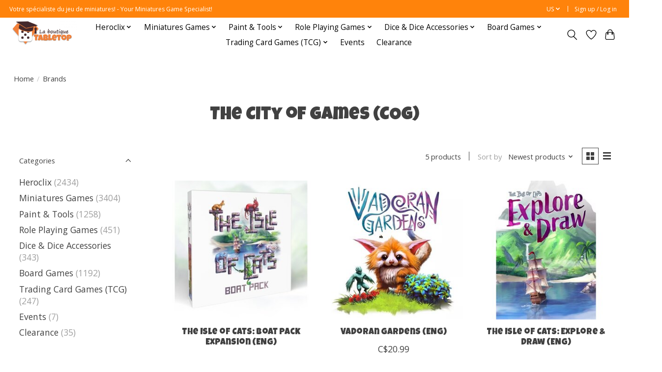

--- FILE ---
content_type: text/html;charset=utf-8
request_url: https://www.laboutiquetabletop.com/us/brands/the-city-of-games-cog/
body_size: 14536
content:
<!DOCTYPE html>
<html lang="us">
  <head>
    <meta charset="utf-8"/>
<!-- [START] 'blocks/head.rain' -->
<!--

  (c) 2008-2026 Lightspeed Netherlands B.V.
  http://www.lightspeedhq.com
  Generated: 25-01-2026 @ 23:23:00

-->
<link rel="canonical" href="https://www.laboutiquetabletop.com/us/brands/the-city-of-games-cog/"/>
<link rel="alternate" href="https://www.laboutiquetabletop.com/us/index.rss" type="application/rss+xml" title="New products"/>
<meta name="robots" content="noodp,noydir"/>
<meta property="og:url" content="https://www.laboutiquetabletop.com/us/brands/the-city-of-games-cog/?source=facebook"/>
<meta property="og:site_name" content="La boutique Tabletop"/>
<meta property="og:title" content="The City of Games (COG)"/>
<!--[if lt IE 9]>
<script src="https://cdn.shoplightspeed.com/assets/html5shiv.js?2025-02-20"></script>
<![endif]-->
<!-- [END] 'blocks/head.rain' -->
    
    
    <title>The City of Games (COG) - La boutique Tabletop</title>
    <meta name="description" content="" />
    <meta name="keywords" content="The, City, of, Games, (COG)" />
    <meta http-equiv="X-UA-Compatible" content="IE=edge">
    <meta name="viewport" content="width=device-width, initial-scale=1">
    <meta name="apple-mobile-web-app-capable" content="yes">
    <meta name="apple-mobile-web-app-status-bar-style" content="black">
    
    <script>document.getElementsByTagName("html")[0].className += " js";</script>

    <link rel="shortcut icon" href="https://cdn.shoplightspeed.com/shops/654748/themes/13296/v/1050843/assets/favicon.png?20250206210121" type="image/x-icon" />
    <link href='//fonts.googleapis.com/css?family=Open%20Sans:400,300,600&display=swap' rel='stylesheet' type='text/css'>
    <link href='//fonts.googleapis.com/css?family=Luckiest%20Guy:400,300,600&display=swap' rel='stylesheet' type='text/css'>
    <link rel="stylesheet" href="https://cdn.shoplightspeed.com/assets/gui-2-0.css?2025-02-20" />
    <link rel="stylesheet" href="https://cdn.shoplightspeed.com/assets/gui-responsive-2-0.css?2025-02-20" />
    <link id="lightspeedframe" rel="stylesheet" href="https://cdn.shoplightspeed.com/shops/654748/themes/13296/assets/style.css?2025120818242420210104183204" />
    <!-- browsers not supporting CSS variables -->
    <script>
      if(!('CSS' in window) || !CSS.supports('color', 'var(--color-var)')) {var cfStyle = document.getElementById('lightspeedframe');if(cfStyle) {var href = cfStyle.getAttribute('href');href = href.replace('style.css', 'style-fallback.css');cfStyle.setAttribute('href', href);}}
    </script>
    <link rel="stylesheet" href="https://cdn.shoplightspeed.com/shops/654748/themes/13296/assets/settings.css?2025120818242420210104183204" />
    <link rel="stylesheet" href="https://cdn.shoplightspeed.com/shops/654748/themes/13296/assets/custom.css?2025120818242420210104183204" />

    <script src="https://cdn.shoplightspeed.com/assets/jquery-3-7-1.js?2025-02-20"></script>
    <script src="https://cdn.shoplightspeed.com/assets/jquery-ui-1-14-1.js?2025-02-20"></script>

  </head>
  <body>
    
          <header class="main-header main-header--mobile js-main-header position-relative">
  <div class="main-header__top-section">
    <div class="main-header__nav-grid justify-between@md container max-width-lg text-xs padding-y-xxs">
      <div>Votre spécialiste du jeu de miniatures! - Your Miniatures Game Specialist!</div>
      <ul class="main-header__list flex-grow flex-basis-0 justify-end@md display@md">        
                <li class="main-header__item">
          <a href="#0" class="main-header__link">
            <span class="text-uppercase">us</span>
            <svg class="main-header__dropdown-icon icon" viewBox="0 0 16 16"><polygon fill="currentColor" points="8,11.4 2.6,6 4,4.6 8,8.6 12,4.6 13.4,6 "></polygon></svg>
          </a>
          <ul class="main-header__dropdown">
                            

	<li><a href="https://www.laboutiquetabletop.com/us/go/brand/2883996" class="main-header__dropdown-link" title="English (US)" lang="us">English (US)</a></li>
	<li><a href="https://www.laboutiquetabletop.com/fc/go/brand/2883996" class="main-header__dropdown-link" title="Français (CA)" lang="fc">Français (CA)</a></li>
          </ul>
        </li>
                
                        <li class="main-header__item separator"></li>
                <li class="main-header__item"><a href="https://www.laboutiquetabletop.com/us/account/" class="main-header__link" title="My account">Sign up / Log in</a></li>
      </ul>
    </div>
  </div>
  <div class="main-header__mobile-content container max-width-lg">
          <a href="https://www.laboutiquetabletop.com/us/" class="main-header__logo" title="La boutique Tabletop">
        <img src="https://cdn.shoplightspeed.com/shops/654748/themes/13296/assets/logo.png?2025120818242420210104183204" alt="La boutique Tabletop">
                <img src="https://cdn.shoplightspeed.com/shops/654748/themes/13296/assets/logo-white.png?2025120818242420210104183204" class="main-header__logo-white" alt="La boutique Tabletop">
              </a>
        
    <div class="flex items-center">
            <a href="https://www.laboutiquetabletop.com/us/account/wishlist/" class="main-header__mobile-btn js-tab-focus">
        <svg class="icon" viewBox="0 0 24 25" fill="none"><title>Go to wishlist</title><path d="M11.3785 4.50387L12 5.42378L12.6215 4.50387C13.6598 2.96698 15.4376 1.94995 17.4545 1.94995C20.65 1.94995 23.232 4.49701 23.25 7.6084C23.2496 8.53335 22.927 9.71432 22.3056 11.056C21.689 12.3875 20.8022 13.8258 19.7333 15.249C17.6019 18.0872 14.7978 20.798 12.0932 22.4477L12 22.488L11.9068 22.4477C9.20215 20.798 6.3981 18.0872 4.26667 15.249C3.1978 13.8258 2.31101 12.3875 1.69437 11.056C1.07303 9.71436 0.750466 8.53342 0.75 7.60848C0.767924 4.49706 3.34993 1.94995 6.54545 1.94995C8.56242 1.94995 10.3402 2.96698 11.3785 4.50387Z" stroke="currentColor" stroke-width="1.5" fill="none"/></svg>
        <span class="sr-only">Wish List</span>
      </a>
            <button class="reset main-header__mobile-btn js-tab-focus" aria-controls="cartDrawer">
        <svg class="icon" viewBox="0 0 24 25" fill="none"><title>Toggle cart</title><path d="M2.90171 9.65153C3.0797 8.00106 4.47293 6.75 6.13297 6.75H17.867C19.527 6.75 20.9203 8.00105 21.0982 9.65153L22.1767 19.6515C22.3839 21.5732 20.8783 23.25 18.9454 23.25H5.05454C3.1217 23.25 1.61603 21.5732 1.82328 19.6515L2.90171 9.65153Z" stroke="currentColor" stroke-width="1.5" fill="none"/>
        <path d="M7.19995 9.6001V5.7001C7.19995 2.88345 9.4833 0.600098 12.3 0.600098C15.1166 0.600098 17.4 2.88345 17.4 5.7001V9.6001" stroke="currentColor" stroke-width="1.5" fill="none"/>
        <circle cx="7.19996" cy="10.2001" r="1.8" fill="currentColor"/>
        <ellipse cx="17.4" cy="10.2001" rx="1.8" ry="1.8" fill="currentColor"/></svg>
        <span class="sr-only">Cart</span>
              </button>

      <button class="reset anim-menu-btn js-anim-menu-btn main-header__nav-control js-tab-focus" aria-label="Toggle menu">
        <i class="anim-menu-btn__icon anim-menu-btn__icon--close" aria-hidden="true"></i>
      </button>
    </div>
  </div>

  <div class="main-header__nav" role="navigation">
    <div class="main-header__nav-grid justify-between@md container max-width-lg">
      <div class="main-header__nav-logo-wrapper flex-shrink-0">
        
                  <a href="https://www.laboutiquetabletop.com/us/" class="main-header__logo" title="La boutique Tabletop">
            <img src="https://cdn.shoplightspeed.com/shops/654748/themes/13296/assets/logo.png?2025120818242420210104183204" alt="La boutique Tabletop">
                        <img src="https://cdn.shoplightspeed.com/shops/654748/themes/13296/assets/logo-white.png?2025120818242420210104183204" class="main-header__logo-white" alt="La boutique Tabletop">
                      </a>
              </div>
      
      <form action="https://www.laboutiquetabletop.com/us/search/" method="get" role="search" class="padding-y-md hide@md">
        <label class="sr-only" for="searchInputMobile">Search</label>
        <input class="header-v3__nav-form-control form-control width-100%" value="" autocomplete="off" type="search" name="q" id="searchInputMobile" placeholder="Search...">
      </form>

      <ul class="main-header__list flex-grow flex-basis-0 flex-wrap justify-center@md">
        
        
                <li class="main-header__item js-main-nav__item">
          <a class="main-header__link js-main-nav__control" href="https://www.laboutiquetabletop.com/us/heroclix/">
            <span>Heroclix</span>            <svg class="main-header__dropdown-icon icon" viewBox="0 0 16 16"><polygon fill="currentColor" points="8,11.4 2.6,6 4,4.6 8,8.6 12,4.6 13.4,6 "></polygon></svg>                        <i class="main-header__arrow-icon" aria-hidden="true">
              <svg class="icon" viewBox="0 0 16 16">
                <g class="icon__group" fill="none" stroke="currentColor" stroke-linecap="square" stroke-miterlimit="10" stroke-width="2">
                  <path d="M2 2l12 12" />
                  <path d="M14 2L2 14" />
                </g>
              </svg>
            </i>
                        
          </a>
                    <ul class="main-header__dropdown">
            <li class="main-header__dropdown-item"><a href="https://www.laboutiquetabletop.com/us/heroclix/" class="main-header__dropdown-link hide@md">All Heroclix</a></li>
                        <li class="main-header__dropdown-item">
              <a class="main-header__dropdown-link" href="https://www.laboutiquetabletop.com/us/heroclix/limited-edition/">
                Limited Edition
                                              </a>

                          </li>
                        <li class="main-header__dropdown-item">
              <a class="main-header__dropdown-link" href="https://www.laboutiquetabletop.com/us/heroclix/x-men-97/">
                X-Men &#039;97
                                              </a>

                          </li>
                        <li class="main-header__dropdown-item">
              <a class="main-header__dropdown-link" href="https://www.laboutiquetabletop.com/us/heroclix/lantern-legacy/">
                Lantern Legacy
                                              </a>

                          </li>
                        <li class="main-header__dropdown-item js-main-nav__item position-relative">
              <a class="main-header__dropdown-link js-main-nav__control flex justify-between " href="https://www.laboutiquetabletop.com/us/heroclix/smash-and-destroy/">
                Smash and Destroy
                <svg class="dropdown__desktop-icon icon" aria-hidden="true" viewBox="0 0 12 12"><polyline stroke-width="1" stroke="currentColor" fill="none" stroke-linecap="round" stroke-linejoin="round" points="3.5 0.5 9.5 6 3.5 11.5"></polyline></svg>                                <i class="main-header__arrow-icon" aria-hidden="true">
                  <svg class="icon" viewBox="0 0 16 16">
                    <g class="icon__group" fill="none" stroke="currentColor" stroke-linecap="square" stroke-miterlimit="10" stroke-width="2">
                      <path d="M2 2l12 12" />
                      <path d="M14 2L2 14" />
                    </g>
                  </svg>
                </i>
                              </a>

                            <ul class="main-header__dropdown">
                <li><a href="https://www.laboutiquetabletop.com/us/heroclix/smash-and-destroy/" class="main-header__dropdown-link hide@md">All Smash and Destroy</a></li>
                                <li><a class="main-header__dropdown-link" href="https://www.laboutiquetabletop.com/us/heroclix/smash-and-destroy/sealed-product/">Sealed Product</a></li>
                                <li><a class="main-header__dropdown-link" href="https://www.laboutiquetabletop.com/us/heroclix/smash-and-destroy/singles/">Singles</a></li>
                              </ul>
                          </li>
                        <li class="main-header__dropdown-item js-main-nav__item position-relative">
              <a class="main-header__dropdown-link js-main-nav__control flex justify-between " href="https://www.laboutiquetabletop.com/us/heroclix/spider-verse/">
                Spider-Verse
                <svg class="dropdown__desktop-icon icon" aria-hidden="true" viewBox="0 0 12 12"><polyline stroke-width="1" stroke="currentColor" fill="none" stroke-linecap="round" stroke-linejoin="round" points="3.5 0.5 9.5 6 3.5 11.5"></polyline></svg>                                <i class="main-header__arrow-icon" aria-hidden="true">
                  <svg class="icon" viewBox="0 0 16 16">
                    <g class="icon__group" fill="none" stroke="currentColor" stroke-linecap="square" stroke-miterlimit="10" stroke-width="2">
                      <path d="M2 2l12 12" />
                      <path d="M14 2L2 14" />
                    </g>
                  </svg>
                </i>
                              </a>

                            <ul class="main-header__dropdown">
                <li><a href="https://www.laboutiquetabletop.com/us/heroclix/spider-verse/" class="main-header__dropdown-link hide@md">All Spider-Verse</a></li>
                                <li><a class="main-header__dropdown-link" href="https://www.laboutiquetabletop.com/us/heroclix/spider-verse/sealed-product/">Sealed Product</a></li>
                                <li><a class="main-header__dropdown-link" href="https://www.laboutiquetabletop.com/us/heroclix/spider-verse/singles/">Singles</a></li>
                              </ul>
                          </li>
                        <li class="main-header__dropdown-item js-main-nav__item position-relative">
              <a class="main-header__dropdown-link js-main-nav__control flex justify-between " href="https://www.laboutiquetabletop.com/us/heroclix/collectors-trove/">
                Collector&#039;s Trove
                <svg class="dropdown__desktop-icon icon" aria-hidden="true" viewBox="0 0 12 12"><polyline stroke-width="1" stroke="currentColor" fill="none" stroke-linecap="round" stroke-linejoin="round" points="3.5 0.5 9.5 6 3.5 11.5"></polyline></svg>                                <i class="main-header__arrow-icon" aria-hidden="true">
                  <svg class="icon" viewBox="0 0 16 16">
                    <g class="icon__group" fill="none" stroke="currentColor" stroke-linecap="square" stroke-miterlimit="10" stroke-width="2">
                      <path d="M2 2l12 12" />
                      <path d="M14 2L2 14" />
                    </g>
                  </svg>
                </i>
                              </a>

                            <ul class="main-header__dropdown">
                <li><a href="https://www.laboutiquetabletop.com/us/heroclix/collectors-trove/" class="main-header__dropdown-link hide@md">All Collector&#039;s Trove</a></li>
                                <li><a class="main-header__dropdown-link" href="https://www.laboutiquetabletop.com/us/heroclix/collectors-trove/sealed-product-produits-scelles/">Sealed Product / Produits scellés</a></li>
                                <li><a class="main-header__dropdown-link" href="https://www.laboutiquetabletop.com/us/heroclix/collectors-trove/singles-a-lunite/">Singles / à l&#039;unité</a></li>
                              </ul>
                          </li>
                        <li class="main-header__dropdown-item">
              <a class="main-header__dropdown-link" href="https://www.laboutiquetabletop.com/us/heroclix/iconix/">
                Iconix
                                              </a>

                          </li>
                        <li class="main-header__dropdown-item">
              <a class="main-header__dropdown-link" href="https://www.laboutiquetabletop.com/us/heroclix/black-panther/">
                Black Panther
                                              </a>

                          </li>
                        <li class="main-header__dropdown-item js-main-nav__item position-relative">
              <a class="main-header__dropdown-link js-main-nav__control flex justify-between " href="https://www.laboutiquetabletop.com/us/heroclix/masters-of-time/">
                Masters of Time
                <svg class="dropdown__desktop-icon icon" aria-hidden="true" viewBox="0 0 12 12"><polyline stroke-width="1" stroke="currentColor" fill="none" stroke-linecap="round" stroke-linejoin="round" points="3.5 0.5 9.5 6 3.5 11.5"></polyline></svg>                                <i class="main-header__arrow-icon" aria-hidden="true">
                  <svg class="icon" viewBox="0 0 16 16">
                    <g class="icon__group" fill="none" stroke="currentColor" stroke-linecap="square" stroke-miterlimit="10" stroke-width="2">
                      <path d="M2 2l12 12" />
                      <path d="M14 2L2 14" />
                    </g>
                  </svg>
                </i>
                              </a>

                            <ul class="main-header__dropdown">
                <li><a href="https://www.laboutiquetabletop.com/us/heroclix/masters-of-time/" class="main-header__dropdown-link hide@md">All Masters of Time</a></li>
                                <li><a class="main-header__dropdown-link" href="https://www.laboutiquetabletop.com/us/heroclix/masters-of-time/sealed-product/">Sealed Product</a></li>
                                <li><a class="main-header__dropdown-link" href="https://www.laboutiquetabletop.com/us/heroclix/masters-of-time/singles/">Singles</a></li>
                              </ul>
                          </li>
                        <li class="main-header__dropdown-item js-main-nav__item position-relative">
              <a class="main-header__dropdown-link js-main-nav__control flex justify-between " href="https://www.laboutiquetabletop.com/us/heroclix/deadpool-weapon-x/">
                Deadpool Weapon X
                <svg class="dropdown__desktop-icon icon" aria-hidden="true" viewBox="0 0 12 12"><polyline stroke-width="1" stroke="currentColor" fill="none" stroke-linecap="round" stroke-linejoin="round" points="3.5 0.5 9.5 6 3.5 11.5"></polyline></svg>                                <i class="main-header__arrow-icon" aria-hidden="true">
                  <svg class="icon" viewBox="0 0 16 16">
                    <g class="icon__group" fill="none" stroke="currentColor" stroke-linecap="square" stroke-miterlimit="10" stroke-width="2">
                      <path d="M2 2l12 12" />
                      <path d="M14 2L2 14" />
                    </g>
                  </svg>
                </i>
                              </a>

                            <ul class="main-header__dropdown">
                <li><a href="https://www.laboutiquetabletop.com/us/heroclix/deadpool-weapon-x/" class="main-header__dropdown-link hide@md">All Deadpool Weapon X</a></li>
                                <li><a class="main-header__dropdown-link" href="https://www.laboutiquetabletop.com/us/heroclix/deadpool-weapon-x/sealed-product/">Sealed Product</a></li>
                                <li><a class="main-header__dropdown-link" href="https://www.laboutiquetabletop.com/us/heroclix/deadpool-weapon-x/singles/">Singles</a></li>
                              </ul>
                          </li>
                        <li class="main-header__dropdown-item js-main-nav__item position-relative">
              <a class="main-header__dropdown-link js-main-nav__control flex justify-between " href="https://www.laboutiquetabletop.com/us/heroclix/marvel-studios-next-phase/">
                Marvel Studios Next Phase
                <svg class="dropdown__desktop-icon icon" aria-hidden="true" viewBox="0 0 12 12"><polyline stroke-width="1" stroke="currentColor" fill="none" stroke-linecap="round" stroke-linejoin="round" points="3.5 0.5 9.5 6 3.5 11.5"></polyline></svg>                                <i class="main-header__arrow-icon" aria-hidden="true">
                  <svg class="icon" viewBox="0 0 16 16">
                    <g class="icon__group" fill="none" stroke="currentColor" stroke-linecap="square" stroke-miterlimit="10" stroke-width="2">
                      <path d="M2 2l12 12" />
                      <path d="M14 2L2 14" />
                    </g>
                  </svg>
                </i>
                              </a>

                            <ul class="main-header__dropdown">
                <li><a href="https://www.laboutiquetabletop.com/us/heroclix/marvel-studios-next-phase/" class="main-header__dropdown-link hide@md">All Marvel Studios Next Phase</a></li>
                                <li><a class="main-header__dropdown-link" href="https://www.laboutiquetabletop.com/us/heroclix/marvel-studios-next-phase/sealed-product/">Sealed Product</a></li>
                                <li><a class="main-header__dropdown-link" href="https://www.laboutiquetabletop.com/us/heroclix/marvel-studios-next-phase/singles/">Singles</a></li>
                              </ul>
                          </li>
                        <li class="main-header__dropdown-item js-main-nav__item position-relative">
              <a class="main-header__dropdown-link js-main-nav__control flex justify-between " href="https://www.laboutiquetabletop.com/us/heroclix/wheels-of-vengeance/">
                Wheels of Vengeance
                <svg class="dropdown__desktop-icon icon" aria-hidden="true" viewBox="0 0 12 12"><polyline stroke-width="1" stroke="currentColor" fill="none" stroke-linecap="round" stroke-linejoin="round" points="3.5 0.5 9.5 6 3.5 11.5"></polyline></svg>                                <i class="main-header__arrow-icon" aria-hidden="true">
                  <svg class="icon" viewBox="0 0 16 16">
                    <g class="icon__group" fill="none" stroke="currentColor" stroke-linecap="square" stroke-miterlimit="10" stroke-width="2">
                      <path d="M2 2l12 12" />
                      <path d="M14 2L2 14" />
                    </g>
                  </svg>
                </i>
                              </a>

                            <ul class="main-header__dropdown">
                <li><a href="https://www.laboutiquetabletop.com/us/heroclix/wheels-of-vengeance/" class="main-header__dropdown-link hide@md">All Wheels of Vengeance</a></li>
                                <li><a class="main-header__dropdown-link" href="https://www.laboutiquetabletop.com/us/heroclix/wheels-of-vengeance/singles/">Singles</a></li>
                              </ul>
                          </li>
                        <li class="main-header__dropdown-item">
              <a class="main-header__dropdown-link" href="https://www.laboutiquetabletop.com/us/heroclix/notorious/">
                Notorious
                                              </a>

                          </li>
                        <li class="main-header__dropdown-item">
              <a class="main-header__dropdown-link" href="https://www.laboutiquetabletop.com/us/heroclix/avengers-60th-anniversary/">
                Avengers 60th Anniversary
                                              </a>

                          </li>
                        <li class="main-header__dropdown-item">
              <a class="main-header__dropdown-link" href="https://www.laboutiquetabletop.com/us/heroclix/spider-man-beyond-amazing/">
                Spider-Man Beyond Amazing
                                              </a>

                          </li>
                        <li class="main-header__dropdown-item">
              <a class="main-header__dropdown-link" href="https://www.laboutiquetabletop.com/us/heroclix/batman-team-up/">
                Batman Team-Up
                                              </a>

                          </li>
                        <li class="main-header__dropdown-item">
              <a class="main-header__dropdown-link" href="https://www.laboutiquetabletop.com/us/heroclix/avengers-forever/">
                Avengers Forever
                                              </a>

                          </li>
                        <li class="main-header__dropdown-item">
              <a class="main-header__dropdown-link" href="https://www.laboutiquetabletop.com/us/heroclix/x-men-x-of-swords/">
                X-Men: X of Swords
                                              </a>

                          </li>
                      </ul>
                  </li>
                <li class="main-header__item js-main-nav__item">
          <a class="main-header__link js-main-nav__control" href="https://www.laboutiquetabletop.com/us/miniatures-games/">
            <span>Miniatures Games</span>            <svg class="main-header__dropdown-icon icon" viewBox="0 0 16 16"><polygon fill="currentColor" points="8,11.4 2.6,6 4,4.6 8,8.6 12,4.6 13.4,6 "></polygon></svg>                        <i class="main-header__arrow-icon" aria-hidden="true">
              <svg class="icon" viewBox="0 0 16 16">
                <g class="icon__group" fill="none" stroke="currentColor" stroke-linecap="square" stroke-miterlimit="10" stroke-width="2">
                  <path d="M2 2l12 12" />
                  <path d="M14 2L2 14" />
                </g>
              </svg>
            </i>
                        
          </a>
                    <ul class="main-header__dropdown">
            <li class="main-header__dropdown-item"><a href="https://www.laboutiquetabletop.com/us/miniatures-games/" class="main-header__dropdown-link hide@md">All Miniatures Games</a></li>
                        <li class="main-header__dropdown-item js-main-nav__item position-relative">
              <a class="main-header__dropdown-link js-main-nav__control flex justify-between " href="https://www.laboutiquetabletop.com/us/miniatures-games/atomic-mass/">
                Atomic Mass
                <svg class="dropdown__desktop-icon icon" aria-hidden="true" viewBox="0 0 12 12"><polyline stroke-width="1" stroke="currentColor" fill="none" stroke-linecap="round" stroke-linejoin="round" points="3.5 0.5 9.5 6 3.5 11.5"></polyline></svg>                                <i class="main-header__arrow-icon" aria-hidden="true">
                  <svg class="icon" viewBox="0 0 16 16">
                    <g class="icon__group" fill="none" stroke="currentColor" stroke-linecap="square" stroke-miterlimit="10" stroke-width="2">
                      <path d="M2 2l12 12" />
                      <path d="M14 2L2 14" />
                    </g>
                  </svg>
                </i>
                              </a>

                            <ul class="main-header__dropdown">
                <li><a href="https://www.laboutiquetabletop.com/us/miniatures-games/atomic-mass/" class="main-header__dropdown-link hide@md">All Atomic Mass</a></li>
                                <li><a class="main-header__dropdown-link" href="https://www.laboutiquetabletop.com/us/miniatures-games/atomic-mass/star-wars-shatterpoint/">Star Wars: Shatterpoint</a></li>
                                <li><a class="main-header__dropdown-link" href="https://www.laboutiquetabletop.com/us/miniatures-games/atomic-mass/star-wars-legion/">Star Wars: Legion</a></li>
                                <li><a class="main-header__dropdown-link" href="https://www.laboutiquetabletop.com/us/miniatures-games/atomic-mass/marvel-crisis-protocol/">Marvel: Crisis Protocol</a></li>
                              </ul>
                          </li>
                        <li class="main-header__dropdown-item">
              <a class="main-header__dropdown-link" href="https://www.laboutiquetabletop.com/us/miniatures-games/battletech/">
                Battletech
                                              </a>

                          </li>
                        <li class="main-header__dropdown-item js-main-nav__item position-relative">
              <a class="main-header__dropdown-link js-main-nav__control flex justify-between " href="https://www.laboutiquetabletop.com/us/miniatures-games/conquest/">
                Conquest
                <svg class="dropdown__desktop-icon icon" aria-hidden="true" viewBox="0 0 12 12"><polyline stroke-width="1" stroke="currentColor" fill="none" stroke-linecap="round" stroke-linejoin="round" points="3.5 0.5 9.5 6 3.5 11.5"></polyline></svg>                                <i class="main-header__arrow-icon" aria-hidden="true">
                  <svg class="icon" viewBox="0 0 16 16">
                    <g class="icon__group" fill="none" stroke="currentColor" stroke-linecap="square" stroke-miterlimit="10" stroke-width="2">
                      <path d="M2 2l12 12" />
                      <path d="M14 2L2 14" />
                    </g>
                  </svg>
                </i>
                              </a>

                            <ul class="main-header__dropdown">
                <li><a href="https://www.laboutiquetabletop.com/us/miniatures-games/conquest/" class="main-header__dropdown-link hide@md">All Conquest</a></li>
                                <li><a class="main-header__dropdown-link" href="https://www.laboutiquetabletop.com/us/miniatures-games/conquest/city-states/">City States</a></li>
                                <li><a class="main-header__dropdown-link" href="https://www.laboutiquetabletop.com/us/miniatures-games/conquest/old-dominion/">Old Dominion</a></li>
                                <li><a class="main-header__dropdown-link" href="https://www.laboutiquetabletop.com/us/miniatures-games/conquest/spires/">Spires</a></li>
                                <li><a class="main-header__dropdown-link" href="https://www.laboutiquetabletop.com/us/miniatures-games/conquest/dweghom/">Dweghom</a></li>
                                <li><a class="main-header__dropdown-link" href="https://www.laboutiquetabletop.com/us/miniatures-games/conquest/wadrhun/">W’adrhŭn</a></li>
                                <li><a class="main-header__dropdown-link" href="https://www.laboutiquetabletop.com/us/miniatures-games/conquest/hundred-kingdoms/">Hundred Kingdoms</a></li>
                                <li><a class="main-header__dropdown-link" href="https://www.laboutiquetabletop.com/us/miniatures-games/conquest/nords/">Nords</a></li>
                                <li><a class="main-header__dropdown-link" href="https://www.laboutiquetabletop.com/us/miniatures-games/conquest/sorcerer-kings/">Sorcerer Kings</a></li>
                              </ul>
                          </li>
                        <li class="main-header__dropdown-item js-main-nav__item position-relative">
              <a class="main-header__dropdown-link js-main-nav__control flex justify-between " href="https://www.laboutiquetabletop.com/us/miniatures-games/games-workshop/">
                Games Workshop
                <svg class="dropdown__desktop-icon icon" aria-hidden="true" viewBox="0 0 12 12"><polyline stroke-width="1" stroke="currentColor" fill="none" stroke-linecap="round" stroke-linejoin="round" points="3.5 0.5 9.5 6 3.5 11.5"></polyline></svg>                                <i class="main-header__arrow-icon" aria-hidden="true">
                  <svg class="icon" viewBox="0 0 16 16">
                    <g class="icon__group" fill="none" stroke="currentColor" stroke-linecap="square" stroke-miterlimit="10" stroke-width="2">
                      <path d="M2 2l12 12" />
                      <path d="M14 2L2 14" />
                    </g>
                  </svg>
                </i>
                              </a>

                            <ul class="main-header__dropdown">
                <li><a href="https://www.laboutiquetabletop.com/us/miniatures-games/games-workshop/" class="main-header__dropdown-link hide@md">All Games Workshop</a></li>
                                <li><a class="main-header__dropdown-link" href="https://www.laboutiquetabletop.com/us/miniatures-games/games-workshop/warhammer-40000/">Warhammer 40,000</a></li>
                                <li><a class="main-header__dropdown-link" href="https://www.laboutiquetabletop.com/us/miniatures-games/games-workshop/kill-team/">Kill Team</a></li>
                                <li><a class="main-header__dropdown-link" href="https://www.laboutiquetabletop.com/us/miniatures-games/games-workshop/necromunda/">Necromunda</a></li>
                                <li><a class="main-header__dropdown-link" href="https://www.laboutiquetabletop.com/us/miniatures-games/games-workshop/aeronautica-imperialis/">Aeronautica Imperialis</a></li>
                                <li><a class="main-header__dropdown-link" href="https://www.laboutiquetabletop.com/us/miniatures-games/games-workshop/warhammer-age-of-sigmar/">Warhammer Age of Sigmar</a></li>
                                <li><a class="main-header__dropdown-link" href="https://www.laboutiquetabletop.com/us/miniatures-games/games-workshop/warcry/">Warcry</a></li>
                                <li><a class="main-header__dropdown-link" href="https://www.laboutiquetabletop.com/us/miniatures-games/games-workshop/warhammer-underworlds/">Warhammer Underworlds</a></li>
                                <li><a class="main-header__dropdown-link" href="https://www.laboutiquetabletop.com/us/miniatures-games/games-workshop/middle-earth-strategy-battle-game/">Middle-Earth Strategy Battle Game</a></li>
                                <li><a class="main-header__dropdown-link" href="https://www.laboutiquetabletop.com/us/miniatures-games/games-workshop/des-cartes-et-accessoires/">Dés, cartes et accessoires</a></li>
                                <li><a class="main-header__dropdown-link" href="https://www.laboutiquetabletop.com/us/miniatures-games/games-workshop/black-library/">Black Library</a></li>
                                <li><a class="main-header__dropdown-link" href="https://www.laboutiquetabletop.com/us/miniatures-games/games-workshop/codex-livres-de-regles-ou-de-campagne/">Codex, livres de règles ou de campagne</a></li>
                                <li><a class="main-header__dropdown-link" href="https://www.laboutiquetabletop.com/us/miniatures-games/games-workshop/blood-bowl/">Blood Bowl</a></li>
                              </ul>
                          </li>
                        <li class="main-header__dropdown-item">
              <a class="main-header__dropdown-link" href="https://www.laboutiquetabletop.com/us/miniatures-games/heroscape/">
                Heroscape
                                              </a>

                          </li>
                        <li class="main-header__dropdown-item js-main-nav__item position-relative">
              <a class="main-header__dropdown-link js-main-nav__control flex justify-between " href="https://www.laboutiquetabletop.com/us/miniatures-games/mantic-games/">
                Mantic Games
                <svg class="dropdown__desktop-icon icon" aria-hidden="true" viewBox="0 0 12 12"><polyline stroke-width="1" stroke="currentColor" fill="none" stroke-linecap="round" stroke-linejoin="round" points="3.5 0.5 9.5 6 3.5 11.5"></polyline></svg>                                <i class="main-header__arrow-icon" aria-hidden="true">
                  <svg class="icon" viewBox="0 0 16 16">
                    <g class="icon__group" fill="none" stroke="currentColor" stroke-linecap="square" stroke-miterlimit="10" stroke-width="2">
                      <path d="M2 2l12 12" />
                      <path d="M14 2L2 14" />
                    </g>
                  </svg>
                </i>
                              </a>

                            <ul class="main-header__dropdown">
                <li><a href="https://www.laboutiquetabletop.com/us/miniatures-games/mantic-games/" class="main-header__dropdown-link hide@md">All Mantic Games</a></li>
                                <li><a class="main-header__dropdown-link" href="https://www.laboutiquetabletop.com/us/miniatures-games/mantic-games/kings-of-war-champions/">Kings of War Champions</a></li>
                                <li><a class="main-header__dropdown-link" href="https://www.laboutiquetabletop.com/us/miniatures-games/mantic-games/kings-of-war/">Kings of War</a></li>
                                <li><a class="main-header__dropdown-link" href="https://www.laboutiquetabletop.com/us/miniatures-games/mantic-games/armada/">Armada</a></li>
                                <li><a class="main-header__dropdown-link" href="https://www.laboutiquetabletop.com/us/miniatures-games/mantic-games/halo-flashpoint/">Halo: Flashpoint</a></li>
                                <li><a class="main-header__dropdown-link" href="https://www.laboutiquetabletop.com/us/miniatures-games/mantic-games/deadzone/">Deadzone</a></li>
                                <li><a class="main-header__dropdown-link" href="https://www.laboutiquetabletop.com/us/miniatures-games/mantic-games/firefight/">Firefight</a></li>
                                <li><a class="main-header__dropdown-link" href="https://www.laboutiquetabletop.com/us/miniatures-games/mantic-games/terrain-crate/">Terrain Crate</a></li>
                              </ul>
                          </li>
                        <li class="main-header__dropdown-item js-main-nav__item position-relative">
              <a class="main-header__dropdown-link js-main-nav__control flex justify-between " href="https://www.laboutiquetabletop.com/us/miniatures-games/wyrd-games/">
                Wyrd Games
                <svg class="dropdown__desktop-icon icon" aria-hidden="true" viewBox="0 0 12 12"><polyline stroke-width="1" stroke="currentColor" fill="none" stroke-linecap="round" stroke-linejoin="round" points="3.5 0.5 9.5 6 3.5 11.5"></polyline></svg>                                <i class="main-header__arrow-icon" aria-hidden="true">
                  <svg class="icon" viewBox="0 0 16 16">
                    <g class="icon__group" fill="none" stroke="currentColor" stroke-linecap="square" stroke-miterlimit="10" stroke-width="2">
                      <path d="M2 2l12 12" />
                      <path d="M14 2L2 14" />
                    </g>
                  </svg>
                </i>
                              </a>

                            <ul class="main-header__dropdown">
                <li><a href="https://www.laboutiquetabletop.com/us/miniatures-games/wyrd-games/" class="main-header__dropdown-link hide@md">All Wyrd Games</a></li>
                                <li><a class="main-header__dropdown-link" href="https://www.laboutiquetabletop.com/us/miniatures-games/wyrd-games/malifaux/">Malifaux</a></li>
                                <li><a class="main-header__dropdown-link" href="https://www.laboutiquetabletop.com/us/miniatures-games/wyrd-games/the-other-side/">The Other Side</a></li>
                              </ul>
                          </li>
                        <li class="main-header__dropdown-item">
              <a class="main-header__dropdown-link" href="https://www.laboutiquetabletop.com/us/miniatures-games/shadows-of-brimstone/">
                Shadows of Brimstone
                                              </a>

                          </li>
                        <li class="main-header__dropdown-item js-main-nav__item position-relative">
              <a class="main-header__dropdown-link js-main-nav__control flex justify-between " href="https://www.laboutiquetabletop.com/us/miniatures-games/battle-systems/">
                Battle Systems
                <svg class="dropdown__desktop-icon icon" aria-hidden="true" viewBox="0 0 12 12"><polyline stroke-width="1" stroke="currentColor" fill="none" stroke-linecap="round" stroke-linejoin="round" points="3.5 0.5 9.5 6 3.5 11.5"></polyline></svg>                                <i class="main-header__arrow-icon" aria-hidden="true">
                  <svg class="icon" viewBox="0 0 16 16">
                    <g class="icon__group" fill="none" stroke="currentColor" stroke-linecap="square" stroke-miterlimit="10" stroke-width="2">
                      <path d="M2 2l12 12" />
                      <path d="M14 2L2 14" />
                    </g>
                  </svg>
                </i>
                              </a>

                            <ul class="main-header__dropdown">
                <li><a href="https://www.laboutiquetabletop.com/us/miniatures-games/battle-systems/" class="main-header__dropdown-link hide@md">All Battle Systems</a></li>
                                <li><a class="main-header__dropdown-link" href="https://www.laboutiquetabletop.com/us/miniatures-games/battle-systems/core-space/">Core Space</a></li>
                              </ul>
                          </li>
                        <li class="main-header__dropdown-item">
              <a class="main-header__dropdown-link" href="https://www.laboutiquetabletop.com/us/miniatures-games/osprey-games/">
                Osprey Games
                                              </a>

                          </li>
                        <li class="main-header__dropdown-item">
              <a class="main-header__dropdown-link" href="https://www.laboutiquetabletop.com/us/miniatures-games/knight-models/">
                Knight Models
                                              </a>

                          </li>
                        <li class="main-header__dropdown-item">
              <a class="main-header__dropdown-link" href="https://www.laboutiquetabletop.com/us/miniatures-games/autres-ffg-gf9-etc/">
                Autres (FFG, GF9, etc.)
                                              </a>

                          </li>
                        <li class="main-header__dropdown-item">
              <a class="main-header__dropdown-link" href="https://www.laboutiquetabletop.com/us/miniatures-games/d-d-onslaught/">
                D&amp;D Onslaught
                                              </a>

                          </li>
                        <li class="main-header__dropdown-item">
              <a class="main-header__dropdown-link" href="https://www.laboutiquetabletop.com/us/miniatures-games/infinity/">
                Infinity
                                              </a>

                          </li>
                        <li class="main-header__dropdown-item js-main-nav__item position-relative">
              <a class="main-header__dropdown-link js-main-nav__control flex justify-between " href="https://www.laboutiquetabletop.com/us/miniatures-games/warlord-games/">
                Warlord Games
                <svg class="dropdown__desktop-icon icon" aria-hidden="true" viewBox="0 0 12 12"><polyline stroke-width="1" stroke="currentColor" fill="none" stroke-linecap="round" stroke-linejoin="round" points="3.5 0.5 9.5 6 3.5 11.5"></polyline></svg>                                <i class="main-header__arrow-icon" aria-hidden="true">
                  <svg class="icon" viewBox="0 0 16 16">
                    <g class="icon__group" fill="none" stroke="currentColor" stroke-linecap="square" stroke-miterlimit="10" stroke-width="2">
                      <path d="M2 2l12 12" />
                      <path d="M14 2L2 14" />
                    </g>
                  </svg>
                </i>
                              </a>

                            <ul class="main-header__dropdown">
                <li><a href="https://www.laboutiquetabletop.com/us/miniatures-games/warlord-games/" class="main-header__dropdown-link hide@md">All Warlord Games</a></li>
                                <li><a class="main-header__dropdown-link" href="https://www.laboutiquetabletop.com/us/miniatures-games/warlord-games/bolt-action/">Bolt Action</a></li>
                                <li><a class="main-header__dropdown-link" href="https://www.laboutiquetabletop.com/us/miniatures-games/warlord-games/konflikt-47/">Konflikt &#039;47</a></li>
                                <li><a class="main-header__dropdown-link" href="https://www.laboutiquetabletop.com/us/miniatures-games/warlord-games/hail-caesar/">Hail Caesar</a></li>
                                <li><a class="main-header__dropdown-link" href="https://www.laboutiquetabletop.com/us/miniatures-games/warlord-games/achtung-panzer/">Achtung Panzer!</a></li>
                                <li><a class="main-header__dropdown-link" href="https://www.laboutiquetabletop.com/us/miniatures-games/warlord-games/black-powder/">Black Powder</a></li>
                              </ul>
                          </li>
                        <li class="main-header__dropdown-item js-main-nav__item position-relative">
              <a class="main-header__dropdown-link js-main-nav__control flex justify-between " href="https://www.laboutiquetabletop.com/us/miniatures-games/rumbleslam/">
                Rumbleslam
                <svg class="dropdown__desktop-icon icon" aria-hidden="true" viewBox="0 0 12 12"><polyline stroke-width="1" stroke="currentColor" fill="none" stroke-linecap="round" stroke-linejoin="round" points="3.5 0.5 9.5 6 3.5 11.5"></polyline></svg>                                <i class="main-header__arrow-icon" aria-hidden="true">
                  <svg class="icon" viewBox="0 0 16 16">
                    <g class="icon__group" fill="none" stroke="currentColor" stroke-linecap="square" stroke-miterlimit="10" stroke-width="2">
                      <path d="M2 2l12 12" />
                      <path d="M14 2L2 14" />
                    </g>
                  </svg>
                </i>
                              </a>

                            <ul class="main-header__dropdown">
                <li><a href="https://www.laboutiquetabletop.com/us/miniatures-games/rumbleslam/" class="main-header__dropdown-link hide@md">All Rumbleslam</a></li>
                                <li><a class="main-header__dropdown-link" href="https://www.laboutiquetabletop.com/us/miniatures-games/rumbleslam/starters-accessoires-et-multi-casinos/">Starters, accessoires et multi-casinos</a></li>
                                <li><a class="main-header__dropdown-link" href="https://www.laboutiquetabletop.com/us/miniatures-games/rumbleslam/diamond-oasis/">Diamond Oasis</a></li>
                                <li><a class="main-header__dropdown-link" href="https://www.laboutiquetabletop.com/us/miniatures-games/rumbleslam/free-agents/">Free Agents</a></li>
                                <li><a class="main-header__dropdown-link" href="https://www.laboutiquetabletop.com/us/miniatures-games/rumbleslam/gomorrah/">Gomorrah</a></li>
                                <li><a class="main-header__dropdown-link" href="https://www.laboutiquetabletop.com/us/miniatures-games/rumbleslam/kaisers-palace/">Kaiser&#039;s Palace</a></li>
                                <li><a class="main-header__dropdown-link" href="https://www.laboutiquetabletop.com/us/miniatures-games/rumbleslam/moote-carlo/">Moote Carlo</a></li>
                                <li><a class="main-header__dropdown-link" href="https://www.laboutiquetabletop.com/us/miniatures-games/rumbleslam/pieces-of-d8/">Pieces of D8</a></li>
                                <li><a class="main-header__dropdown-link" href="https://www.laboutiquetabletop.com/us/miniatures-games/rumbleslam/rolling-bones/">Rolling Bones</a></li>
                                <li><a class="main-header__dropdown-link" href="https://www.laboutiquetabletop.com/us/miniatures-games/rumbleslam/the-feral-den/">The Feral Den</a></li>
                                <li><a class="main-header__dropdown-link" href="https://www.laboutiquetabletop.com/us/miniatures-games/rumbleslam/the-forest-soul/">The Forest Soul</a></li>
                                <li><a class="main-header__dropdown-link" href="https://www.laboutiquetabletop.com/us/miniatures-games/rumbleslam/the-keep/">The Keep</a></li>
                              </ul>
                          </li>
                        <li class="main-header__dropdown-item">
              <a class="main-header__dropdown-link" href="https://www.laboutiquetabletop.com/us/miniatures-games/dropzone-dropfleet/">
                Dropzone &amp; Dropfleet
                                              </a>

                          </li>
                        <li class="main-header__dropdown-item js-main-nav__item position-relative">
              <a class="main-header__dropdown-link js-main-nav__control flex justify-between " href="https://www.laboutiquetabletop.com/us/miniatures-games/warmachine/">
                Warmachine
                <svg class="dropdown__desktop-icon icon" aria-hidden="true" viewBox="0 0 12 12"><polyline stroke-width="1" stroke="currentColor" fill="none" stroke-linecap="round" stroke-linejoin="round" points="3.5 0.5 9.5 6 3.5 11.5"></polyline></svg>                                <i class="main-header__arrow-icon" aria-hidden="true">
                  <svg class="icon" viewBox="0 0 16 16">
                    <g class="icon__group" fill="none" stroke="currentColor" stroke-linecap="square" stroke-miterlimit="10" stroke-width="2">
                      <path d="M2 2l12 12" />
                      <path d="M14 2L2 14" />
                    </g>
                  </svg>
                </i>
                              </a>

                            <ul class="main-header__dropdown">
                <li><a href="https://www.laboutiquetabletop.com/us/miniatures-games/warmachine/" class="main-header__dropdown-link hide@md">All Warmachine</a></li>
                                <li><a class="main-header__dropdown-link" href="https://www.laboutiquetabletop.com/us/miniatures-games/warmachine/southern-kriels/">Southern Kriels</a></li>
                                <li><a class="main-header__dropdown-link" href="https://www.laboutiquetabletop.com/us/miniatures-games/warmachine/orgoth/">Orgoth</a></li>
                                <li><a class="main-header__dropdown-link" href="https://www.laboutiquetabletop.com/us/miniatures-games/warmachine/khymaera/">Khymaera</a></li>
                                <li><a class="main-header__dropdown-link" href="https://www.laboutiquetabletop.com/us/miniatures-games/warmachine/dusk/">Dusk</a></li>
                                <li><a class="main-header__dropdown-link" href="https://www.laboutiquetabletop.com/us/miniatures-games/warmachine/cygnar/">Cygnar</a></li>
                                <li><a class="main-header__dropdown-link" href="https://www.laboutiquetabletop.com/us/miniatures-games/warmachine/cryx-necrofactorium/">Cryx Necrofactorium</a></li>
                                <li><a class="main-header__dropdown-link" href="https://www.laboutiquetabletop.com/us/miniatures-games/warmachine/khador-winter-korps/">Khador Winter Korps</a></li>
                                <li><a class="main-header__dropdown-link" href="https://www.laboutiquetabletop.com/us/miniatures-games/warmachine/mercenary/">Mercenary</a></li>
                              </ul>
                          </li>
                        <li class="main-header__dropdown-item js-main-nav__item position-relative">
              <a class="main-header__dropdown-link js-main-nav__control flex justify-between " href="https://www.laboutiquetabletop.com/us/miniatures-games/moonstone/">
                Moonstone
                <svg class="dropdown__desktop-icon icon" aria-hidden="true" viewBox="0 0 12 12"><polyline stroke-width="1" stroke="currentColor" fill="none" stroke-linecap="round" stroke-linejoin="round" points="3.5 0.5 9.5 6 3.5 11.5"></polyline></svg>                                <i class="main-header__arrow-icon" aria-hidden="true">
                  <svg class="icon" viewBox="0 0 16 16">
                    <g class="icon__group" fill="none" stroke="currentColor" stroke-linecap="square" stroke-miterlimit="10" stroke-width="2">
                      <path d="M2 2l12 12" />
                      <path d="M14 2L2 14" />
                    </g>
                  </svg>
                </i>
                              </a>

                            <ul class="main-header__dropdown">
                <li><a href="https://www.laboutiquetabletop.com/us/miniatures-games/moonstone/" class="main-header__dropdown-link hide@md">All Moonstone</a></li>
                                <li><a class="main-header__dropdown-link" href="https://www.laboutiquetabletop.com/us/miniatures-games/moonstone/dominion/">Dominion</a></li>
                                <li><a class="main-header__dropdown-link" href="https://www.laboutiquetabletop.com/us/miniatures-games/moonstone/leshavult/">Leshavult</a></li>
                                <li><a class="main-header__dropdown-link" href="https://www.laboutiquetabletop.com/us/miniatures-games/moonstone/gameplay-essentials/">Gameplay Essentials</a></li>
                                <li><a class="main-header__dropdown-link" href="https://www.laboutiquetabletop.com/us/miniatures-games/moonstone/commonwealth/">Commonwealth</a></li>
                                <li><a class="main-header__dropdown-link" href="https://www.laboutiquetabletop.com/us/miniatures-games/moonstone/shades-of-moonreach/">Shades of Moonreach</a></li>
                              </ul>
                          </li>
                        <li class="main-header__dropdown-item">
              <a class="main-header__dropdown-link" href="https://www.laboutiquetabletop.com/us/miniatures-games/mutant-year-zero/">
                Mutant: Year Zero
                                              </a>

                          </li>
                      </ul>
                  </li>
                <li class="main-header__item js-main-nav__item">
          <a class="main-header__link js-main-nav__control" href="https://www.laboutiquetabletop.com/us/paint-tools/">
            <span>Paint &amp; Tools</span>            <svg class="main-header__dropdown-icon icon" viewBox="0 0 16 16"><polygon fill="currentColor" points="8,11.4 2.6,6 4,4.6 8,8.6 12,4.6 13.4,6 "></polygon></svg>                        <i class="main-header__arrow-icon" aria-hidden="true">
              <svg class="icon" viewBox="0 0 16 16">
                <g class="icon__group" fill="none" stroke="currentColor" stroke-linecap="square" stroke-miterlimit="10" stroke-width="2">
                  <path d="M2 2l12 12" />
                  <path d="M14 2L2 14" />
                </g>
              </svg>
            </i>
                        
          </a>
                    <ul class="main-header__dropdown">
            <li class="main-header__dropdown-item"><a href="https://www.laboutiquetabletop.com/us/paint-tools/" class="main-header__dropdown-link hide@md">All Paint &amp; Tools</a></li>
                        <li class="main-header__dropdown-item js-main-nav__item position-relative">
              <a class="main-header__dropdown-link js-main-nav__control flex justify-between " href="https://www.laboutiquetabletop.com/us/paint-tools/citadel/">
                Citadel
                <svg class="dropdown__desktop-icon icon" aria-hidden="true" viewBox="0 0 12 12"><polyline stroke-width="1" stroke="currentColor" fill="none" stroke-linecap="round" stroke-linejoin="round" points="3.5 0.5 9.5 6 3.5 11.5"></polyline></svg>                                <i class="main-header__arrow-icon" aria-hidden="true">
                  <svg class="icon" viewBox="0 0 16 16">
                    <g class="icon__group" fill="none" stroke="currentColor" stroke-linecap="square" stroke-miterlimit="10" stroke-width="2">
                      <path d="M2 2l12 12" />
                      <path d="M14 2L2 14" />
                    </g>
                  </svg>
                </i>
                              </a>

                            <ul class="main-header__dropdown">
                <li><a href="https://www.laboutiquetabletop.com/us/paint-tools/citadel/" class="main-header__dropdown-link hide@md">All Citadel</a></li>
                                <li><a class="main-header__dropdown-link" href="https://www.laboutiquetabletop.com/us/paint-tools/citadel/brushes/">Brushes</a></li>
                                <li><a class="main-header__dropdown-link" href="https://www.laboutiquetabletop.com/us/paint-tools/citadel/spray/">Spray</a></li>
                                <li><a class="main-header__dropdown-link" href="https://www.laboutiquetabletop.com/us/paint-tools/citadel/contrast/">Contrast</a></li>
                                <li><a class="main-header__dropdown-link" href="https://www.laboutiquetabletop.com/us/paint-tools/citadel/base/">Base</a></li>
                                <li><a class="main-header__dropdown-link" href="https://www.laboutiquetabletop.com/us/paint-tools/citadel/layer/">Layer</a></li>
                                <li><a class="main-header__dropdown-link" href="https://www.laboutiquetabletop.com/us/paint-tools/citadel/dry/">Dry</a></li>
                                <li><a class="main-header__dropdown-link" href="https://www.laboutiquetabletop.com/us/paint-tools/citadel/shade/">Shade</a></li>
                                <li><a class="main-header__dropdown-link" href="https://www.laboutiquetabletop.com/us/paint-tools/citadel/technical/">Technical</a></li>
                                <li><a class="main-header__dropdown-link" href="https://www.laboutiquetabletop.com/us/paint-tools/citadel/air/">Air</a></li>
                              </ul>
                          </li>
                        <li class="main-header__dropdown-item js-main-nav__item position-relative">
              <a class="main-header__dropdown-link js-main-nav__control flex justify-between " href="https://www.laboutiquetabletop.com/us/paint-tools/the-army-painter/">
                The Army Painter
                <svg class="dropdown__desktop-icon icon" aria-hidden="true" viewBox="0 0 12 12"><polyline stroke-width="1" stroke="currentColor" fill="none" stroke-linecap="round" stroke-linejoin="round" points="3.5 0.5 9.5 6 3.5 11.5"></polyline></svg>                                <i class="main-header__arrow-icon" aria-hidden="true">
                  <svg class="icon" viewBox="0 0 16 16">
                    <g class="icon__group" fill="none" stroke="currentColor" stroke-linecap="square" stroke-miterlimit="10" stroke-width="2">
                      <path d="M2 2l12 12" />
                      <path d="M14 2L2 14" />
                    </g>
                  </svg>
                </i>
                              </a>

                            <ul class="main-header__dropdown">
                <li><a href="https://www.laboutiquetabletop.com/us/paint-tools/the-army-painter/" class="main-header__dropdown-link hide@md">All The Army Painter</a></li>
                                <li><a class="main-header__dropdown-link" href="https://www.laboutiquetabletop.com/us/paint-tools/the-army-painter/fanatic/">Fanatic</a></li>
                              </ul>
                          </li>
                        <li class="main-header__dropdown-item">
              <a class="main-header__dropdown-link" href="https://www.laboutiquetabletop.com/us/paint-tools/gamers-grass/">
                Gamers Grass
                                              </a>

                          </li>
                        <li class="main-header__dropdown-item">
              <a class="main-header__dropdown-link" href="https://www.laboutiquetabletop.com/us/paint-tools/wizkids-vallejo/">
                WizKids/Vallejo
                                              </a>

                          </li>
                        <li class="main-header__dropdown-item js-main-nav__item position-relative">
              <a class="main-header__dropdown-link js-main-nav__control flex justify-between " href="https://www.laboutiquetabletop.com/us/paint-tools/ak-interactive/">
                AK Interactive
                <svg class="dropdown__desktop-icon icon" aria-hidden="true" viewBox="0 0 12 12"><polyline stroke-width="1" stroke="currentColor" fill="none" stroke-linecap="round" stroke-linejoin="round" points="3.5 0.5 9.5 6 3.5 11.5"></polyline></svg>                                <i class="main-header__arrow-icon" aria-hidden="true">
                  <svg class="icon" viewBox="0 0 16 16">
                    <g class="icon__group" fill="none" stroke="currentColor" stroke-linecap="square" stroke-miterlimit="10" stroke-width="2">
                      <path d="M2 2l12 12" />
                      <path d="M14 2L2 14" />
                    </g>
                  </svg>
                </i>
                              </a>

                            <ul class="main-header__dropdown">
                <li><a href="https://www.laboutiquetabletop.com/us/paint-tools/ak-interactive/" class="main-header__dropdown-link hide@md">All AK Interactive</a></li>
                                <li><a class="main-header__dropdown-link" href="https://www.laboutiquetabletop.com/us/paint-tools/ak-interactive/playmarkers/">Playmarkers</a></li>
                                <li><a class="main-header__dropdown-link" href="https://www.laboutiquetabletop.com/us/paint-tools/ak-interactive/quick-gen/">Quick Gen</a></li>
                              </ul>
                          </li>
                        <li class="main-header__dropdown-item">
              <a class="main-header__dropdown-link" href="https://www.laboutiquetabletop.com/us/paint-tools/abteilung502/">
                Abteilung502
                                              </a>

                          </li>
                      </ul>
                  </li>
                <li class="main-header__item js-main-nav__item">
          <a class="main-header__link js-main-nav__control" href="https://www.laboutiquetabletop.com/us/role-playing-games/">
            <span>Role Playing Games</span>            <svg class="main-header__dropdown-icon icon" viewBox="0 0 16 16"><polygon fill="currentColor" points="8,11.4 2.6,6 4,4.6 8,8.6 12,4.6 13.4,6 "></polygon></svg>                        <i class="main-header__arrow-icon" aria-hidden="true">
              <svg class="icon" viewBox="0 0 16 16">
                <g class="icon__group" fill="none" stroke="currentColor" stroke-linecap="square" stroke-miterlimit="10" stroke-width="2">
                  <path d="M2 2l12 12" />
                  <path d="M14 2L2 14" />
                </g>
              </svg>
            </i>
                        
          </a>
                    <ul class="main-header__dropdown">
            <li class="main-header__dropdown-item"><a href="https://www.laboutiquetabletop.com/us/role-playing-games/" class="main-header__dropdown-link hide@md">All Role Playing Games</a></li>
                        <li class="main-header__dropdown-item js-main-nav__item position-relative">
              <a class="main-header__dropdown-link js-main-nav__control flex justify-between " href="https://www.laboutiquetabletop.com/us/role-playing-games/rules-campaign-books/">
                Rules &amp; Campaign Books
                <svg class="dropdown__desktop-icon icon" aria-hidden="true" viewBox="0 0 12 12"><polyline stroke-width="1" stroke="currentColor" fill="none" stroke-linecap="round" stroke-linejoin="round" points="3.5 0.5 9.5 6 3.5 11.5"></polyline></svg>                                <i class="main-header__arrow-icon" aria-hidden="true">
                  <svg class="icon" viewBox="0 0 16 16">
                    <g class="icon__group" fill="none" stroke="currentColor" stroke-linecap="square" stroke-miterlimit="10" stroke-width="2">
                      <path d="M2 2l12 12" />
                      <path d="M14 2L2 14" />
                    </g>
                  </svg>
                </i>
                              </a>

                            <ul class="main-header__dropdown">
                <li><a href="https://www.laboutiquetabletop.com/us/role-playing-games/rules-campaign-books/" class="main-header__dropdown-link hide@md">All Rules &amp; Campaign Books</a></li>
                                <li><a class="main-header__dropdown-link" href="https://www.laboutiquetabletop.com/us/role-playing-games/rules-campaign-books/dungeons-dragons/">Dungeons &amp; Dragons</a></li>
                                <li><a class="main-header__dropdown-link" href="https://www.laboutiquetabletop.com/us/role-playing-games/rules-campaign-books/soulbound/">Soulbound</a></li>
                                <li><a class="main-header__dropdown-link" href="https://www.laboutiquetabletop.com/us/role-playing-games/rules-campaign-books/wrath-glory/">Wrath &amp; Glory</a></li>
                                <li><a class="main-header__dropdown-link" href="https://www.laboutiquetabletop.com/us/role-playing-games/rules-campaign-books/alien/">Alien</a></li>
                                <li><a class="main-header__dropdown-link" href="https://www.laboutiquetabletop.com/us/role-playing-games/rules-campaign-books/pathfinder/">Pathfinder</a></li>
                                <li><a class="main-header__dropdown-link" href="https://www.laboutiquetabletop.com/us/role-playing-games/rules-campaign-books/starfinder/">Starfinder</a></li>
                                <li><a class="main-header__dropdown-link" href="https://www.laboutiquetabletop.com/us/role-playing-games/rules-campaign-books/free-league/">Free League</a></li>
                                <li><a class="main-header__dropdown-link" href="https://www.laboutiquetabletop.com/us/role-playing-games/rules-campaign-books/essence20/">Essence20</a></li>
                                <li><a class="main-header__dropdown-link" href="https://www.laboutiquetabletop.com/us/role-playing-games/rules-campaign-books/modiphius/">Modiphius</a></li>
                                <li><a class="main-header__dropdown-link" href="https://www.laboutiquetabletop.com/us/role-playing-games/rules-campaign-books/through-the-breach/">Through the Breach</a></li>
                                <li><a class="main-header__dropdown-link" href="https://www.laboutiquetabletop.com/us/role-playing-games/rules-campaign-books/dungeon-crawl-classics-dcc/">Dungeon Crawl Classics (DCC)</a></li>
                                <li><a class="main-header__dropdown-link" href="https://www.laboutiquetabletop.com/us/role-playing-games/rules-campaign-books/mutant-crawl-classics-mcc/">Mutant Crawl Classics (MCC)</a></li>
                                <li><a class="main-header__dropdown-link" href="https://www.laboutiquetabletop.com/us/role-playing-games/rules-campaign-books/star-wars-roleplaying-game-edge-studio/">Star Wars Roleplaying Game (Edge Studio)</a></li>
                              </ul>
                          </li>
                        <li class="main-header__dropdown-item js-main-nav__item position-relative">
              <a class="main-header__dropdown-link js-main-nav__control flex justify-between " href="https://www.laboutiquetabletop.com/us/role-playing-games/miniatures-for-rpgs/">
                Miniatures for RPGs
                <svg class="dropdown__desktop-icon icon" aria-hidden="true" viewBox="0 0 12 12"><polyline stroke-width="1" stroke="currentColor" fill="none" stroke-linecap="round" stroke-linejoin="round" points="3.5 0.5 9.5 6 3.5 11.5"></polyline></svg>                                <i class="main-header__arrow-icon" aria-hidden="true">
                  <svg class="icon" viewBox="0 0 16 16">
                    <g class="icon__group" fill="none" stroke="currentColor" stroke-linecap="square" stroke-miterlimit="10" stroke-width="2">
                      <path d="M2 2l12 12" />
                      <path d="M14 2L2 14" />
                    </g>
                  </svg>
                </i>
                              </a>

                            <ul class="main-header__dropdown">
                <li><a href="https://www.laboutiquetabletop.com/us/role-playing-games/miniatures-for-rpgs/" class="main-header__dropdown-link hide@md">All Miniatures for RPGs</a></li>
                                <li><a class="main-header__dropdown-link" href="https://www.laboutiquetabletop.com/us/role-playing-games/miniatures-for-rpgs/d-d-pathfinder/">D&amp;D / Pathfinder</a></li>
                                <li><a class="main-header__dropdown-link" href="https://www.laboutiquetabletop.com/us/role-playing-games/miniatures-for-rpgs/mats-map-books-tiiles/">Mats, map books &amp; tiiles</a></li>
                                <li><a class="main-header__dropdown-link" href="https://www.laboutiquetabletop.com/us/role-playing-games/miniatures-for-rpgs/3d-terrain/">3D Terrain</a></li>
                              </ul>
                          </li>
                        <li class="main-header__dropdown-item">
              <a class="main-header__dropdown-link" href="https://www.laboutiquetabletop.com/us/role-playing-games/rpg-accessories/">
                RPG Accessories
                                              </a>

                          </li>
                      </ul>
                  </li>
                <li class="main-header__item js-main-nav__item">
          <a class="main-header__link js-main-nav__control" href="https://www.laboutiquetabletop.com/us/dice-dice-accessories/">
            <span>Dice &amp; Dice Accessories</span>            <svg class="main-header__dropdown-icon icon" viewBox="0 0 16 16"><polygon fill="currentColor" points="8,11.4 2.6,6 4,4.6 8,8.6 12,4.6 13.4,6 "></polygon></svg>                        <i class="main-header__arrow-icon" aria-hidden="true">
              <svg class="icon" viewBox="0 0 16 16">
                <g class="icon__group" fill="none" stroke="currentColor" stroke-linecap="square" stroke-miterlimit="10" stroke-width="2">
                  <path d="M2 2l12 12" />
                  <path d="M14 2L2 14" />
                </g>
              </svg>
            </i>
                        
          </a>
                    <ul class="main-header__dropdown">
            <li class="main-header__dropdown-item"><a href="https://www.laboutiquetabletop.com/us/dice-dice-accessories/" class="main-header__dropdown-link hide@md">All Dice &amp; Dice Accessories</a></li>
                        <li class="main-header__dropdown-item">
              <a class="main-header__dropdown-link" href="https://www.laboutiquetabletop.com/us/dice-dice-accessories/polyhedral-dice/">
                Polyhedral Dice
                                              </a>

                          </li>
                        <li class="main-header__dropdown-item">
              <a class="main-header__dropdown-link" href="https://www.laboutiquetabletop.com/us/dice-dice-accessories/dice-trays-dice-towers-dice-bags/">
                Dice Trays, Dice Towers &amp; Dice Bags
                                              </a>

                          </li>
                        <li class="main-header__dropdown-item">
              <a class="main-header__dropdown-link" href="https://www.laboutiquetabletop.com/us/dice-dice-accessories/big-d20s/">
                Big d20s
                                              </a>

                          </li>
                        <li class="main-header__dropdown-item">
              <a class="main-header__dropdown-link" href="https://www.laboutiquetabletop.com/us/dice-dice-accessories/d6-sets/">
                d6 sets
                                              </a>

                          </li>
                      </ul>
                  </li>
                <li class="main-header__item js-main-nav__item">
          <a class="main-header__link js-main-nav__control" href="https://www.laboutiquetabletop.com/us/board-games/">
            <span>Board Games</span>            <svg class="main-header__dropdown-icon icon" viewBox="0 0 16 16"><polygon fill="currentColor" points="8,11.4 2.6,6 4,4.6 8,8.6 12,4.6 13.4,6 "></polygon></svg>                        <i class="main-header__arrow-icon" aria-hidden="true">
              <svg class="icon" viewBox="0 0 16 16">
                <g class="icon__group" fill="none" stroke="currentColor" stroke-linecap="square" stroke-miterlimit="10" stroke-width="2">
                  <path d="M2 2l12 12" />
                  <path d="M14 2L2 14" />
                </g>
              </svg>
            </i>
                        
          </a>
                    <ul class="main-header__dropdown">
            <li class="main-header__dropdown-item"><a href="https://www.laboutiquetabletop.com/us/board-games/" class="main-header__dropdown-link hide@md">All Board Games</a></li>
                        <li class="main-header__dropdown-item">
              <a class="main-header__dropdown-link" href="https://www.laboutiquetabletop.com/us/board-games/classic-games/">
                Classic Games
                                              </a>

                          </li>
                        <li class="main-header__dropdown-item">
              <a class="main-header__dropdown-link" href="https://www.laboutiquetabletop.com/us/board-games/coop-games/">
                Coop Games
                                              </a>

                          </li>
                        <li class="main-header__dropdown-item">
              <a class="main-header__dropdown-link" href="https://www.laboutiquetabletop.com/us/board-games/dexterity-games/">
                Dexterity Games
                                              </a>

                          </li>
                        <li class="main-header__dropdown-item">
              <a class="main-header__dropdown-link" href="https://www.laboutiquetabletop.com/us/board-games/outdoor-games/">
                Outdoor Games
                                              </a>

                          </li>
                        <li class="main-header__dropdown-item">
              <a class="main-header__dropdown-link" href="https://www.laboutiquetabletop.com/us/board-games/escape-games/">
                Escape Games
                                              </a>

                          </li>
                        <li class="main-header__dropdown-item">
              <a class="main-header__dropdown-link" href="https://www.laboutiquetabletop.com/us/board-games/trivia-games/">
                Trivia Games
                                              </a>

                          </li>
                        <li class="main-header__dropdown-item">
              <a class="main-header__dropdown-link" href="https://www.laboutiquetabletop.com/us/board-games/dice-games/">
                Dice Games
                                              </a>

                          </li>
                        <li class="main-header__dropdown-item">
              <a class="main-header__dropdown-link" href="https://www.laboutiquetabletop.com/us/board-games/party-games/">
                Party Games
                                              </a>

                          </li>
                        <li class="main-header__dropdown-item">
              <a class="main-header__dropdown-link" href="https://www.laboutiquetabletop.com/us/board-games/board-games/">
                Board Games
                                              </a>

                          </li>
                        <li class="main-header__dropdown-item">
              <a class="main-header__dropdown-link" href="https://www.laboutiquetabletop.com/us/board-games/strategy-games/">
                Strategy Games
                                              </a>

                          </li>
                        <li class="main-header__dropdown-item">
              <a class="main-header__dropdown-link" href="https://www.laboutiquetabletop.com/us/board-games/engine-building-worker-placement-etc/">
                Engine Building, Worker Placement, etc.
                                              </a>

                          </li>
                        <li class="main-header__dropdown-item">
              <a class="main-header__dropdown-link" href="https://www.laboutiquetabletop.com/us/board-games/association-games/">
                Association Games
                                              </a>

                          </li>
                        <li class="main-header__dropdown-item">
              <a class="main-header__dropdown-link" href="https://www.laboutiquetabletop.com/us/board-games/adventure-games/">
                Adventure Games
                                              </a>

                          </li>
                        <li class="main-header__dropdown-item">
              <a class="main-header__dropdown-link" href="https://www.laboutiquetabletop.com/us/board-games/tile-placement/">
                Tile Placement
                                              </a>

                          </li>
                        <li class="main-header__dropdown-item">
              <a class="main-header__dropdown-link" href="https://www.laboutiquetabletop.com/us/board-games/set-collection-games/">
                Set Collection Games
                                              </a>

                          </li>
                        <li class="main-header__dropdown-item">
              <a class="main-header__dropdown-link" href="https://www.laboutiquetabletop.com/us/board-games/word-games/">
                Word Games
                                              </a>

                          </li>
                        <li class="main-header__dropdown-item">
              <a class="main-header__dropdown-link" href="https://www.laboutiquetabletop.com/us/board-games/negociation-games/">
                Negociation Games
                                              </a>

                          </li>
                        <li class="main-header__dropdown-item">
              <a class="main-header__dropdown-link" href="https://www.laboutiquetabletop.com/us/board-games/games-for-younger-players/">
                Games for Younger Players
                                              </a>

                          </li>
                        <li class="main-header__dropdown-item js-main-nav__item position-relative">
              <a class="main-header__dropdown-link js-main-nav__control flex justify-between " href="https://www.laboutiquetabletop.com/us/board-games/solo-games/">
                Solo Games
                <svg class="dropdown__desktop-icon icon" aria-hidden="true" viewBox="0 0 12 12"><polyline stroke-width="1" stroke="currentColor" fill="none" stroke-linecap="round" stroke-linejoin="round" points="3.5 0.5 9.5 6 3.5 11.5"></polyline></svg>                                <i class="main-header__arrow-icon" aria-hidden="true">
                  <svg class="icon" viewBox="0 0 16 16">
                    <g class="icon__group" fill="none" stroke="currentColor" stroke-linecap="square" stroke-miterlimit="10" stroke-width="2">
                      <path d="M2 2l12 12" />
                      <path d="M14 2L2 14" />
                    </g>
                  </svg>
                </i>
                              </a>

                            <ul class="main-header__dropdown">
                <li><a href="https://www.laboutiquetabletop.com/us/board-games/solo-games/" class="main-header__dropdown-link hide@md">All Solo Games</a></li>
                                <li><a class="main-header__dropdown-link" href="https://www.laboutiquetabletop.com/us/board-games/solo-games/final-girl/">Final Girl</a></li>
                              </ul>
                          </li>
                      </ul>
                  </li>
                <li class="main-header__item js-main-nav__item">
          <a class="main-header__link js-main-nav__control" href="https://www.laboutiquetabletop.com/us/trading-card-games-tcg/">
            <span>Trading Card Games (TCG)</span>            <svg class="main-header__dropdown-icon icon" viewBox="0 0 16 16"><polygon fill="currentColor" points="8,11.4 2.6,6 4,4.6 8,8.6 12,4.6 13.4,6 "></polygon></svg>                        <i class="main-header__arrow-icon" aria-hidden="true">
              <svg class="icon" viewBox="0 0 16 16">
                <g class="icon__group" fill="none" stroke="currentColor" stroke-linecap="square" stroke-miterlimit="10" stroke-width="2">
                  <path d="M2 2l12 12" />
                  <path d="M14 2L2 14" />
                </g>
              </svg>
            </i>
                        
          </a>
                    <ul class="main-header__dropdown">
            <li class="main-header__dropdown-item"><a href="https://www.laboutiquetabletop.com/us/trading-card-games-tcg/" class="main-header__dropdown-link hide@md">All Trading Card Games (TCG)</a></li>
                        <li class="main-header__dropdown-item">
              <a class="main-header__dropdown-link" href="https://www.laboutiquetabletop.com/us/trading-card-games-tcg/magic-the-gathering/">
                Magic the Gathering
                                              </a>

                          </li>
                      </ul>
                  </li>
                <li class="main-header__item">
          <a class="main-header__link" href="https://www.laboutiquetabletop.com/us/events/">
            Events                                    
          </a>
                  </li>
                <li class="main-header__item">
          <a class="main-header__link" href="https://www.laboutiquetabletop.com/us/clearance/">
            Clearance                                    
          </a>
                  </li>
        
        
        
        
                
        <li class="main-header__item hide@md">
          <ul class="main-header__list main-header__list--mobile-items">        
                        <li class="main-header__item js-main-nav__item">
              <a href="#0" class="main-header__link js-main-nav__control">
                <span>English (US)</span>
                <i class="main-header__arrow-icon" aria-hidden="true">
                  <svg class="icon" viewBox="0 0 16 16">
                    <g class="icon__group" fill="none" stroke="currentColor" stroke-linecap="square" stroke-miterlimit="10" stroke-width="2">
                      <path d="M2 2l12 12" />
                      <path d="M14 2L2 14" />
                    </g>
                  </svg>
                </i>
              </a>
              <ul class="main-header__dropdown">
                                

	<li><a href="https://www.laboutiquetabletop.com/us/go/brand/2883996" class="main-header__dropdown-link" title="English (US)" lang="us">English (US)</a></li>
	<li><a href="https://www.laboutiquetabletop.com/fc/go/brand/2883996" class="main-header__dropdown-link" title="Français (CA)" lang="fc">Français (CA)</a></li>
              </ul>
            </li>
            
                                                <li class="main-header__item"><a href="https://www.laboutiquetabletop.com/us/account/" class="main-header__link" title="My account">Sign up / Log in</a></li>
          </ul>
        </li>
        
      </ul>

      <ul class="main-header__list flex-shrink-0 justify-end@md display@md">
        <li class="main-header__item">
          
          <button class="reset switch-icon main-header__link main-header__link--icon js-toggle-search js-switch-icon js-tab-focus" aria-label="Toggle icon">
            <svg class="icon switch-icon__icon--a" viewBox="0 0 24 25"><title>Toggle search</title><path fill-rule="evenodd" clip-rule="evenodd" d="M17.6032 9.55171C17.6032 13.6671 14.267 17.0033 10.1516 17.0033C6.03621 17.0033 2.70001 13.6671 2.70001 9.55171C2.70001 5.4363 6.03621 2.1001 10.1516 2.1001C14.267 2.1001 17.6032 5.4363 17.6032 9.55171ZM15.2499 16.9106C13.8031 17.9148 12.0461 18.5033 10.1516 18.5033C5.20779 18.5033 1.20001 14.4955 1.20001 9.55171C1.20001 4.60787 5.20779 0.600098 10.1516 0.600098C15.0955 0.600098 19.1032 4.60787 19.1032 9.55171C19.1032 12.0591 18.0724 14.3257 16.4113 15.9507L23.2916 22.8311C23.5845 23.1239 23.5845 23.5988 23.2916 23.8917C22.9987 24.1846 22.5239 24.1846 22.231 23.8917L15.2499 16.9106Z" fill="currentColor"/></svg>

            <svg class="icon switch-icon__icon--b" viewBox="0 0 32 32"><title>Toggle search</title><g fill="none" stroke="currentColor" stroke-miterlimit="10" stroke-linecap="round" stroke-linejoin="round" stroke-width="2"><line x1="27" y1="5" x2="5" y2="27"></line><line x1="27" y1="27" x2="5" y2="5"></line></g></svg>
          </button>

        </li>
                <li class="main-header__item">
          <a href="https://www.laboutiquetabletop.com/us/account/wishlist/" class="main-header__link main-header__link--icon">
            <svg class="icon" viewBox="0 0 24 25" fill="none"><title>Go to wishlist</title><path d="M11.3785 4.50387L12 5.42378L12.6215 4.50387C13.6598 2.96698 15.4376 1.94995 17.4545 1.94995C20.65 1.94995 23.232 4.49701 23.25 7.6084C23.2496 8.53335 22.927 9.71432 22.3056 11.056C21.689 12.3875 20.8022 13.8258 19.7333 15.249C17.6019 18.0872 14.7978 20.798 12.0932 22.4477L12 22.488L11.9068 22.4477C9.20215 20.798 6.3981 18.0872 4.26667 15.249C3.1978 13.8258 2.31101 12.3875 1.69437 11.056C1.07303 9.71436 0.750466 8.53342 0.75 7.60848C0.767924 4.49706 3.34993 1.94995 6.54545 1.94995C8.56242 1.94995 10.3402 2.96698 11.3785 4.50387Z" stroke="currentColor" stroke-width="1.5" fill="none"/></svg>
            <span class="sr-only">Wish List</span>
          </a>
        </li>
                <li class="main-header__item">
          <a href="#0" class="main-header__link main-header__link--icon" aria-controls="cartDrawer">
            <svg class="icon" viewBox="0 0 24 25" fill="none"><title>Toggle cart</title><path d="M2.90171 9.65153C3.0797 8.00106 4.47293 6.75 6.13297 6.75H17.867C19.527 6.75 20.9203 8.00105 21.0982 9.65153L22.1767 19.6515C22.3839 21.5732 20.8783 23.25 18.9454 23.25H5.05454C3.1217 23.25 1.61603 21.5732 1.82328 19.6515L2.90171 9.65153Z" stroke="currentColor" stroke-width="1.5" fill="none"/>
            <path d="M7.19995 9.6001V5.7001C7.19995 2.88345 9.4833 0.600098 12.3 0.600098C15.1166 0.600098 17.4 2.88345 17.4 5.7001V9.6001" stroke="currentColor" stroke-width="1.5" fill="none"/>
            <circle cx="7.19996" cy="10.2001" r="1.8" fill="currentColor"/>
            <ellipse cx="17.4" cy="10.2001" rx="1.8" ry="1.8" fill="currentColor"/></svg>
            <span class="sr-only">Cart</span>
                      </a>
        </li>
      </ul>
      
    	<div class="main-header__search-form bg">
        <form action="https://www.laboutiquetabletop.com/us/search/" method="get" role="search" class="container max-width-lg">
          <label class="sr-only" for="searchInput">Search</label>
          <input class="header-v3__nav-form-control form-control width-100%" value="" autocomplete="off" type="search" name="q" id="searchInput" placeholder="Search...">
        </form>
      </div>
      
    </div>
  </div>
</header>

<div class="drawer dr-cart js-drawer" id="cartDrawer">
  <div class="drawer__content bg shadow-md flex flex-column" role="alertdialog" aria-labelledby="drawer-cart-title">
    <header class="flex items-center justify-between flex-shrink-0 padding-x-md padding-y-md">
      <h1 id="drawer-cart-title" class="text-base text-truncate">Shopping cart</h1>

      <button class="reset drawer__close-btn js-drawer__close js-tab-focus">
        <svg class="icon icon--xs" viewBox="0 0 16 16"><title>Close cart panel</title><g stroke-width="2" stroke="currentColor" fill="none" stroke-linecap="round" stroke-linejoin="round" stroke-miterlimit="10"><line x1="13.5" y1="2.5" x2="2.5" y2="13.5"></line><line x1="2.5" y1="2.5" x2="13.5" y2="13.5"></line></g></svg>
      </button>
    </header>

    <div class="drawer__body padding-x-md padding-bottom-sm js-drawer__body">
            <p class="margin-y-xxxl color-contrast-medium text-sm text-center">Your cart is currently empty</p>
          </div>

    <footer class="padding-x-md padding-y-md flex-shrink-0">
      <p class="text-sm text-center color-contrast-medium margin-bottom-sm">Safely pay with:</p>
      <p class="text-sm flex flex-wrap gap-xs text-xs@md justify-center">
                  <a href="https://www.laboutiquetabletop.com/us/service/payment-methods/" title="MasterCard">
            <img src="https://cdn.shoplightspeed.com/assets/icon-payment-mastercard.png?2025-02-20" alt="MasterCard" height="16" />
          </a>
                  <a href="https://www.laboutiquetabletop.com/us/service/payment-methods/" title="Visa">
            <img src="https://cdn.shoplightspeed.com/assets/icon-payment-visa.png?2025-02-20" alt="Visa" height="16" />
          </a>
                  <a href="https://www.laboutiquetabletop.com/us/service/payment-methods/" title="Credit Card">
            <img src="https://cdn.shoplightspeed.com/assets/icon-payment-creditcard.png?2025-02-20" alt="Credit Card" height="16" />
          </a>
                  <a href="https://www.laboutiquetabletop.com/us/service/payment-methods/" title="American Express">
            <img src="https://cdn.shoplightspeed.com/assets/icon-payment-americanexpress.png?2025-02-20" alt="American Express" height="16" />
          </a>
                  <a href="https://www.laboutiquetabletop.com/us/service/payment-methods/" title="PayPal">
            <img src="https://cdn.shoplightspeed.com/assets/icon-payment-paypalcp.png?2025-02-20" alt="PayPal" height="16" />
          </a>
                  <a href="https://www.laboutiquetabletop.com/us/service/payment-methods/" title="Debit or Credit Card">
            <img src="https://cdn.shoplightspeed.com/assets/icon-payment-debitcredit.png?2025-02-20" alt="Debit or Credit Card" height="16" />
          </a>
                  <a href="https://www.laboutiquetabletop.com/us/service/payment-methods/" title="PayPal Pay Later">
            <img src="https://cdn.shoplightspeed.com/assets/icon-payment-paypallater.png?2025-02-20" alt="PayPal Pay Later" height="16" />
          </a>
              </p>
    </footer>
  </div>
</div>            <section class="collection-page__intro container max-width-lg">
  <div class="padding-y-lg">
    <nav class="breadcrumbs text-sm" aria-label="Breadcrumbs">
  <ol class="flex flex-wrap gap-xxs">
    <li class="breadcrumbs__item">
    	<a href="https://www.laboutiquetabletop.com/us/" class="color-inherit text-underline-hover">Home</a>
      <span class="color-contrast-low margin-left-xxs" aria-hidden="true">/</span>
    </li>
        <li class="breadcrumbs__item" aria-current="page">
            Brands
          </li>
      </ol>
</nav>  </div>
  
  <h1 class="text-center">The City of Games (COG)</h1>

  </section>

<section class="collection-page__content padding-y-lg">
  <div class="container max-width-lg">
    <div class="margin-bottom-md hide@md no-js:is-hidden">
      <button class="btn btn--subtle width-100%" aria-controls="filter-panel">Show filters</button>
    </div>
  
    <div class="flex@md">
      <aside class="sidebar sidebar--collection-filters sidebar--colection-filters sidebar--static@md js-sidebar" data-static-class="sidebar--sticky-on-desktop" id="filter-panel" aria-labelledby="filter-panel-title">
        <div class="sidebar__panel">
          <header class="sidebar__header z-index-2">
            <h1 class="text-md text-truncate" id="filter-panel-title">Filters</h1>
      
            <button class="reset sidebar__close-btn js-sidebar__close-btn js-tab-focus">
              <svg class="icon" viewBox="0 0 16 16"><title>Close panel</title><g stroke-width="1" stroke="currentColor" fill="none" stroke-linecap="round" stroke-linejoin="round" stroke-miterlimit="10"><line x1="13.5" y1="2.5" x2="2.5" y2="13.5"></line><line x1="2.5" y1="2.5" x2="13.5" y2="13.5"></line></g></svg>
            </button>
          </header>
      		
          <form action="https://www.laboutiquetabletop.com/us/brands/the-city-of-games-cog/" method="get" class="position-relative z-index-1">
            <input type="hidden" name="mode" value="grid" id="filter_form_mode" />
            <input type="hidden" name="limit" value="24" id="filter_form_limit" />
            <input type="hidden" name="sort" value="newest" id="filter_form_sort" />

            <ul class="accordion js-accordion">
                            <li class="accordion__item accordion__item--is-open js-accordion__item">
                <button class="reset accordion__header padding-y-sm padding-x-md padding-x-xs@md js-tab-focus" type="button">
                  <div>
                    <div class="text-sm@md">Categories</div>
                  </div>

                  <svg class="icon accordion__icon-arrow no-js:is-hidden" viewBox="0 0 16 16" aria-hidden="true">
                    <g class="icon__group" fill="none" stroke="currentColor" stroke-linecap="square" stroke-miterlimit="10">
                      <path d="M2 2l12 12" />
                      <path d="M14 2L2 14" />
                    </g>
                  </svg>
                </button>
            
                <div class="accordion__panel js-accordion__panel">
                  <div class="padding-top-xxxs padding-x-md padding-bottom-md padding-x-xs@md">
                    <ul class="filter__categories flex flex-column gap-xxs">
                                            <li class="filter-categories__item">
                        <a href="https://www.laboutiquetabletop.com/us/heroclix/" class="color-inherit text-underline-hover">Heroclix</a>
                                                <span class="filter-categories__count color-contrast-medium" aria-label="Contains  products">(2434)</span>
                        
                                              </li>
                                            <li class="filter-categories__item">
                        <a href="https://www.laboutiquetabletop.com/us/miniatures-games/" class="color-inherit text-underline-hover">Miniatures Games</a>
                                                <span class="filter-categories__count color-contrast-medium" aria-label="Contains  products">(3404)</span>
                        
                                              </li>
                                            <li class="filter-categories__item">
                        <a href="https://www.laboutiquetabletop.com/us/paint-tools/" class="color-inherit text-underline-hover">Paint &amp; Tools</a>
                                                <span class="filter-categories__count color-contrast-medium" aria-label="Contains  products">(1258)</span>
                        
                                              </li>
                                            <li class="filter-categories__item">
                        <a href="https://www.laboutiquetabletop.com/us/role-playing-games/" class="color-inherit text-underline-hover">Role Playing Games</a>
                                                <span class="filter-categories__count color-contrast-medium" aria-label="Contains  products">(451)</span>
                        
                                              </li>
                                            <li class="filter-categories__item">
                        <a href="https://www.laboutiquetabletop.com/us/dice-dice-accessories/" class="color-inherit text-underline-hover">Dice &amp; Dice Accessories</a>
                                                <span class="filter-categories__count color-contrast-medium" aria-label="Contains  products">(343)</span>
                        
                                              </li>
                                            <li class="filter-categories__item">
                        <a href="https://www.laboutiquetabletop.com/us/board-games/" class="color-inherit text-underline-hover">Board Games</a>
                                                <span class="filter-categories__count color-contrast-medium" aria-label="Contains  products">(1192)</span>
                        
                                              </li>
                                            <li class="filter-categories__item">
                        <a href="https://www.laboutiquetabletop.com/us/trading-card-games-tcg/" class="color-inherit text-underline-hover">Trading Card Games (TCG)</a>
                                                <span class="filter-categories__count color-contrast-medium" aria-label="Contains  products">(247)</span>
                        
                                              </li>
                                            <li class="filter-categories__item">
                        <a href="https://www.laboutiquetabletop.com/us/events/" class="color-inherit text-underline-hover">Events</a>
                                                <span class="filter-categories__count color-contrast-medium" aria-label="Contains  products">(7)</span>
                        
                                              </li>
                                            <li class="filter-categories__item">
                        <a href="https://www.laboutiquetabletop.com/us/clearance/" class="color-inherit text-underline-hover">Clearance</a>
                                                <span class="filter-categories__count color-contrast-medium" aria-label="Contains  products">(35)</span>
                        
                                              </li>
                                          </ul>
                  </div>
                </div>
              </li>
                            
                            
                          
              <li class="accordion__item accordion__item--is-open accordion__item--is-open js-accordion__item">
                <button class="reset accordion__header padding-y-sm padding-x-md padding-x-xs@md js-tab-focus" type="button">
                  <div>
                    <div class="text-sm@md">Price</div>
                  </div>

                  <svg class="icon accordion__icon-arrow no-js:is-hidden" viewBox="0 0 16 16" aria-hidden="true">
                    <g class="icon__group" fill="none" stroke="currentColor" stroke-linecap="square" stroke-miterlimit="10">
                      <path d="M2 2l12 12" />
                      <path d="M14 2L2 14" />
                    </g>
                  </svg>
                </button>
            
                <div class="accordion__panel js-accordion__panel">
                  <div class="padding-top-xxxs padding-x-md padding-bottom-md padding-x-xs@md flex justify-center">
                    <div class="slider slider--multi-value js-slider">
                      <div class="slider__range">
                        <label class="sr-only" for="slider-min-value">Price minimum value</label>
                        <input class="slider__input" type="range" id="slider-min-value" name="min" min="0" max="55" step="1" value="0" onchange="this.form.submit()">
                      </div>
                  
                      <div class="slider__range">
                        <label class="sr-only" for="slider-max-value"> Price maximum value</label>
                        <input class="slider__input" type="range" id="slider-max-value" name="max" min="0" max="55" step="1" value="55" onchange="this.form.submit()">
                      </div>
                  
                      <div class="margin-top-xs text-center text-sm" aria-hidden="true">
                        <span class="slider__value">C$<span class="js-slider__value">0</span> - C$<span class="js-slider__value">55</span></span>
                      </div>
                    </div>
                  </div>
                </div>
              </li>
          
            </ul>
          </form>
        </div>
      </aside>
      
      <main class="flex-grow padding-left-xl@md">
        <form action="https://www.laboutiquetabletop.com/us/brands/the-city-of-games-cog/" method="get" class="flex gap-sm items-center justify-end margin-bottom-sm">
          <input type="hidden" name="min" value="0" id="filter_form_min" />
          <input type="hidden" name="max" value="55" id="filter_form_max" />
          <input type="hidden" name="brand" value="0" id="filter_form_brand" />
          <input type="hidden" name="limit" value="24" id="filter_form_limit" />
                    
          <p class="text-sm">5 products</p>

          <div class="separator"></div>

          <div class="flex items-baseline">
            <label class="text-sm color-contrast-medium margin-right-sm" for="select-sorting">Sort by</label>

            <div class="select inline-block js-select" data-trigger-class="reset text-sm text-underline-hover inline-flex items-center cursor-pointer js-tab-focus">
              <select name="sort" id="select-sorting" onchange="this.form.submit()">
                                  <option value="popular">Most viewed</option>
                                  <option value="newest" selected="selected">Newest products</option>
                                  <option value="lowest">Lowest price</option>
                                  <option value="highest">Highest price</option>
                                  <option value="asc">Name ascending</option>
                                  <option value="desc">Name descending</option>
                              </select>

              <svg class="icon icon--xxs margin-left-xxxs" aria-hidden="true" viewBox="0 0 16 16"><polygon fill="currentColor" points="8,11.4 2.6,6 4,4.6 8,8.6 12,4.6 13.4,6 "></polygon></svg>
            </div>
          </div>

          <div class="btns btns--radio btns--grid-layout js-grid-switch__controller">
            <div>
              <input type="radio" name="mode" id="radio-grid" value="grid" checked onchange="this.form.submit()">
              <label class="btns__btn btns__btn--icon" for="radio-grid">
                <svg class="icon icon--xs" viewBox="0 0 16 16">
                  <title>Grid view</title>
                  <g>
                    <path d="M6,0H1C0.4,0,0,0.4,0,1v5c0,0.6,0.4,1,1,1h5c0.6,0,1-0.4,1-1V1C7,0.4,6.6,0,6,0z"></path>
                    <path d="M15,0h-5C9.4,0,9,0.4,9,1v5c0,0.6,0.4,1,1,1h5c0.6,0,1-0.4,1-1V1C16,0.4,15.6,0,15,0z"></path>
                    <path d="M6,9H1c-0.6,0-1,0.4-1,1v5c0,0.6,0.4,1,1,1h5c0.6,0,1-0.4,1-1v-5C7,9.4,6.6,9,6,9z"></path>
                    <path d="M15,9h-5c-0.6,0-1,0.4-1,1v5c0,0.6,0.4,1,1,1h5c0.6,0,1-0.4,1-1v-5C16,9.4,15.6,9,15,9z"></path>
                  </g>
                </svg>
              </label>
            </div>

            <div>
              <input type="radio" name="mode" id="radio-list" value="list" onchange="this.form.submit()">
              <label class="btns__btn btns__btn--icon" for="radio-list">
                <svg class="icon icon--xs" viewBox="0 0 16 16">
                  <title>List view</title>
                  <g>
                    <rect width="16" height="3"></rect>
                    <rect y="6" width="16" height="3"></rect>
                    <rect y="12" width="16" height="3"></rect>
                  </g>
                </svg>
              </label>
            </div>
          </div>
        </form>

        <div>
                    <ul class="grid gap-md">
                    <li class="col-6 col-4@md">
                  
  

<div class="prod-card">

  
  <div class="prod-card__img-wrapper">
    <a href="https://www.laboutiquetabletop.com/us/the-isle-of-cats-boat-pack-expansion-eng.html" class="prod-card__img-link" aria-label="The Isle of Cats: Boat Pack Expansion (ENG)">
      <figure class="media-wrapper media-wrapper--1:1 bg-contrast-lower">
                <img src="https://cdn.shoplightspeed.com/shops/654748/files/43822424/150x150x2/the-isle-of-cats-boat-pack-expansion-eng.jpg" 
             sizes="(min-width: 400px) 300px, 150px"
             srcset="https://cdn.shoplightspeed.com/shops/654748/files/43822424/150x150x2/the-isle-of-cats-boat-pack-expansion-eng.jpg 150w,
                     https://cdn.shoplightspeed.com/shops/654748/files/43822424/300x300x2/the-isle-of-cats-boat-pack-expansion-eng.jpg 300w,
                     https://cdn.shoplightspeed.com/shops/654748/files/43822424/600x600x2/the-isle-of-cats-boat-pack-expansion-eng.jpg 600w" 
             alt="The Isle of Cats: Boat Pack Expansion (ENG)" 
             title="The Isle of Cats: Boat Pack Expansion (ENG)" />
              </figure>
    </a>
                <a href="https://www.laboutiquetabletop.com/us/cart/add/80202700/" class="btn prod-card__action-button">Add to cart</a>
              
        <a href="https://www.laboutiquetabletop.com/us/account/wishlistAdd/48836450/?variant_id=80202700" class="btn btn--icon prod-card__wishlist">
      <svg class="icon" viewBox="0 0 24 25" fill="none"><title>Add to wishlist</title><path d="M11.3785 4.50387L12 5.42378L12.6215 4.50387C13.6598 2.96698 15.4376 1.94995 17.4545 1.94995C20.65 1.94995 23.232 4.49701 23.25 7.6084C23.2496 8.53335 22.927 9.71432 22.3056 11.056C21.689 12.3875 20.8022 13.8258 19.7333 15.249C17.6019 18.0872 14.7978 20.798 12.0932 22.4477L12 22.488L11.9068 22.4477C9.20215 20.798 6.3981 18.0872 4.26667 15.249C3.1978 13.8258 2.31101 12.3875 1.69437 11.056C1.07303 9.71436 0.750466 8.53342 0.75 7.60848C0.767924 4.49706 3.34993 1.94995 6.54545 1.94995C8.56242 1.94995 10.3402 2.96698 11.3785 4.50387Z" stroke="black" stroke-width="1.5" fill="none"/></svg>
    </a>
      </div>

  <div class="padding-sm text-center">
    <h1 class="text-base margin-bottom-xs">
      <a href="https://www.laboutiquetabletop.com/us/the-isle-of-cats-boat-pack-expansion-eng.html" class="product-card__title">
                The Isle of Cats: Boat Pack Expansion (ENG)
              </a>
    </h1>

    <div class="margin-bottom-xs">          
      <ins class="prod-card__price">C$25.99</ins>
    	      
                </div>
  </div>
</div>

        	</li>
                    <li class="col-6 col-4@md">
                  
  

<div class="prod-card">

  
  <div class="prod-card__img-wrapper">
    <a href="https://www.laboutiquetabletop.com/us/vadoran-gardens-eng.html" class="prod-card__img-link" aria-label="Vadoran Gardens (ENG)">
      <figure class="media-wrapper media-wrapper--1:1 bg-contrast-lower">
                <img src="https://cdn.shoplightspeed.com/shops/654748/files/43703936/150x150x2/vadoran-gardens-eng.jpg" 
             sizes="(min-width: 400px) 300px, 150px"
             srcset="https://cdn.shoplightspeed.com/shops/654748/files/43703936/150x150x2/vadoran-gardens-eng.jpg 150w,
                     https://cdn.shoplightspeed.com/shops/654748/files/43703936/300x300x2/vadoran-gardens-eng.jpg 300w,
                     https://cdn.shoplightspeed.com/shops/654748/files/43703936/600x600x2/vadoran-gardens-eng.jpg 600w" 
             alt="Vadoran Gardens (ENG)" 
             title="Vadoran Gardens (ENG)" />
              </figure>
    </a>
        
        <a href="https://www.laboutiquetabletop.com/us/account/wishlistAdd/48741789/?variant_id=80020810" class="btn btn--icon prod-card__wishlist">
      <svg class="icon" viewBox="0 0 24 25" fill="none"><title>Add to wishlist</title><path d="M11.3785 4.50387L12 5.42378L12.6215 4.50387C13.6598 2.96698 15.4376 1.94995 17.4545 1.94995C20.65 1.94995 23.232 4.49701 23.25 7.6084C23.2496 8.53335 22.927 9.71432 22.3056 11.056C21.689 12.3875 20.8022 13.8258 19.7333 15.249C17.6019 18.0872 14.7978 20.798 12.0932 22.4477L12 22.488L11.9068 22.4477C9.20215 20.798 6.3981 18.0872 4.26667 15.249C3.1978 13.8258 2.31101 12.3875 1.69437 11.056C1.07303 9.71436 0.750466 8.53342 0.75 7.60848C0.767924 4.49706 3.34993 1.94995 6.54545 1.94995C8.56242 1.94995 10.3402 2.96698 11.3785 4.50387Z" stroke="black" stroke-width="1.5" fill="none"/></svg>
    </a>
      </div>

  <div class="padding-sm text-center">
    <h1 class="text-base margin-bottom-xs">
      <a href="https://www.laboutiquetabletop.com/us/vadoran-gardens-eng.html" class="product-card__title">
                Vadoran Gardens (ENG)
              </a>
    </h1>

    <div class="margin-bottom-xs">          
      <ins class="prod-card__price">C$20.99</ins>
    	      
                </div>
  </div>
</div>

        	</li>
                    <li class="col-6 col-4@md">
                  
  

<div class="prod-card">

  
  <div class="prod-card__img-wrapper">
    <a href="https://www.laboutiquetabletop.com/us/the-isle-of-cats-explore-draw-eng.html" class="prod-card__img-link" aria-label="The Isle of Cats: Explore &amp; Draw (ENG)">
      <figure class="media-wrapper media-wrapper--1:1 bg-contrast-lower">
                <img src="https://cdn.shoplightspeed.com/shops/654748/files/43702953/150x150x2/the-isle-of-cats-explore-draw-eng.jpg" 
             sizes="(min-width: 400px) 300px, 150px"
             srcset="https://cdn.shoplightspeed.com/shops/654748/files/43702953/150x150x2/the-isle-of-cats-explore-draw-eng.jpg 150w,
                     https://cdn.shoplightspeed.com/shops/654748/files/43702953/300x300x2/the-isle-of-cats-explore-draw-eng.jpg 300w,
                     https://cdn.shoplightspeed.com/shops/654748/files/43702953/600x600x2/the-isle-of-cats-explore-draw-eng.jpg 600w" 
             alt="The Isle of Cats: Explore &amp; Draw (ENG)" 
             title="The Isle of Cats: Explore &amp; Draw (ENG)" />
              </figure>
    </a>
        
        <a href="https://www.laboutiquetabletop.com/us/account/wishlistAdd/48741158/?variant_id=80019548" class="btn btn--icon prod-card__wishlist">
      <svg class="icon" viewBox="0 0 24 25" fill="none"><title>Add to wishlist</title><path d="M11.3785 4.50387L12 5.42378L12.6215 4.50387C13.6598 2.96698 15.4376 1.94995 17.4545 1.94995C20.65 1.94995 23.232 4.49701 23.25 7.6084C23.2496 8.53335 22.927 9.71432 22.3056 11.056C21.689 12.3875 20.8022 13.8258 19.7333 15.249C17.6019 18.0872 14.7978 20.798 12.0932 22.4477L12 22.488L11.9068 22.4477C9.20215 20.798 6.3981 18.0872 4.26667 15.249C3.1978 13.8258 2.31101 12.3875 1.69437 11.056C1.07303 9.71436 0.750466 8.53342 0.75 7.60848C0.767924 4.49706 3.34993 1.94995 6.54545 1.94995C8.56242 1.94995 10.3402 2.96698 11.3785 4.50387Z" stroke="black" stroke-width="1.5" fill="none"/></svg>
    </a>
      </div>

  <div class="padding-sm text-center">
    <h1 class="text-base margin-bottom-xs">
      <a href="https://www.laboutiquetabletop.com/us/the-isle-of-cats-explore-draw-eng.html" class="product-card__title">
                The Isle of Cats: Explore &amp; Draw (ENG)
              </a>
    </h1>

    <div class="margin-bottom-xs">          
      <ins class="prod-card__price">C$30.99</ins>
    	      
                </div>
  </div>
</div>

        	</li>
                    <li class="col-6 col-4@md">
                  
  

<div class="prod-card">

  
  <div class="prod-card__img-wrapper">
    <a href="https://www.laboutiquetabletop.com/us/kittens-beasts-expansion-for-the-isle-of-cats-eng.html" class="prod-card__img-link" aria-label="Kittens &amp; Beasts Expansion for The Isle of Cats (ENG)">
      <figure class="media-wrapper media-wrapper--1:1 bg-contrast-lower">
                <img src="https://cdn.shoplightspeed.com/shops/654748/files/43702720/150x150x2/kittens-beasts-expansion-for-the-isle-of-cats-eng.jpg" 
             sizes="(min-width: 400px) 300px, 150px"
             srcset="https://cdn.shoplightspeed.com/shops/654748/files/43702720/150x150x2/kittens-beasts-expansion-for-the-isle-of-cats-eng.jpg 150w,
                     https://cdn.shoplightspeed.com/shops/654748/files/43702720/300x300x2/kittens-beasts-expansion-for-the-isle-of-cats-eng.jpg 300w,
                     https://cdn.shoplightspeed.com/shops/654748/files/43702720/600x600x2/kittens-beasts-expansion-for-the-isle-of-cats-eng.jpg 600w" 
             alt="Kittens &amp; Beasts Expansion for The Isle of Cats (ENG)" 
             title="Kittens &amp; Beasts Expansion for The Isle of Cats (ENG)" />
              </figure>
    </a>
                <a href="https://www.laboutiquetabletop.com/us/cart/add/80019242/" class="btn prod-card__action-button">Add to cart</a>
              
        <a href="https://www.laboutiquetabletop.com/us/account/wishlistAdd/48741006/?variant_id=80019242" class="btn btn--icon prod-card__wishlist">
      <svg class="icon" viewBox="0 0 24 25" fill="none"><title>Add to wishlist</title><path d="M11.3785 4.50387L12 5.42378L12.6215 4.50387C13.6598 2.96698 15.4376 1.94995 17.4545 1.94995C20.65 1.94995 23.232 4.49701 23.25 7.6084C23.2496 8.53335 22.927 9.71432 22.3056 11.056C21.689 12.3875 20.8022 13.8258 19.7333 15.249C17.6019 18.0872 14.7978 20.798 12.0932 22.4477L12 22.488L11.9068 22.4477C9.20215 20.798 6.3981 18.0872 4.26667 15.249C3.1978 13.8258 2.31101 12.3875 1.69437 11.056C1.07303 9.71436 0.750466 8.53342 0.75 7.60848C0.767924 4.49706 3.34993 1.94995 6.54545 1.94995C8.56242 1.94995 10.3402 2.96698 11.3785 4.50387Z" stroke="black" stroke-width="1.5" fill="none"/></svg>
    </a>
      </div>

  <div class="padding-sm text-center">
    <h1 class="text-base margin-bottom-xs">
      <a href="https://www.laboutiquetabletop.com/us/kittens-beasts-expansion-for-the-isle-of-cats-eng.html" class="product-card__title">
                Kittens &amp; Beasts Expansion for The Isle of Cats (ENG)
              </a>
    </h1>

    <div class="margin-bottom-xs">          
      <ins class="prod-card__price">C$36.99</ins>
    	      
                </div>
  </div>
</div>

        	</li>
                    <li class="col-6 col-4@md">
                  
  

<div class="prod-card">

  
  <div class="prod-card__img-wrapper">
    <a href="https://www.laboutiquetabletop.com/us/the-isle-of-cats-eng.html" class="prod-card__img-link" aria-label="The Isle of Cats (ENG)">
      <figure class="media-wrapper media-wrapper--1:1 bg-contrast-lower">
                <img src="https://cdn.shoplightspeed.com/shops/654748/files/43702384/150x150x2/the-isle-of-cats-eng.jpg" 
             sizes="(min-width: 400px) 300px, 150px"
             srcset="https://cdn.shoplightspeed.com/shops/654748/files/43702384/150x150x2/the-isle-of-cats-eng.jpg 150w,
                     https://cdn.shoplightspeed.com/shops/654748/files/43702384/300x300x2/the-isle-of-cats-eng.jpg 300w,
                     https://cdn.shoplightspeed.com/shops/654748/files/43702384/600x600x2/the-isle-of-cats-eng.jpg 600w" 
             alt="The Isle of Cats (ENG)" 
             title="The Isle of Cats (ENG)" />
              </figure>
    </a>
        
        <a href="https://www.laboutiquetabletop.com/us/account/wishlistAdd/48740819/?variant_id=80018879" class="btn btn--icon prod-card__wishlist">
      <svg class="icon" viewBox="0 0 24 25" fill="none"><title>Add to wishlist</title><path d="M11.3785 4.50387L12 5.42378L12.6215 4.50387C13.6598 2.96698 15.4376 1.94995 17.4545 1.94995C20.65 1.94995 23.232 4.49701 23.25 7.6084C23.2496 8.53335 22.927 9.71432 22.3056 11.056C21.689 12.3875 20.8022 13.8258 19.7333 15.249C17.6019 18.0872 14.7978 20.798 12.0932 22.4477L12 22.488L11.9068 22.4477C9.20215 20.798 6.3981 18.0872 4.26667 15.249C3.1978 13.8258 2.31101 12.3875 1.69437 11.056C1.07303 9.71436 0.750466 8.53342 0.75 7.60848C0.767924 4.49706 3.34993 1.94995 6.54545 1.94995C8.56242 1.94995 10.3402 2.96698 11.3785 4.50387Z" stroke="black" stroke-width="1.5" fill="none"/></svg>
    </a>
      </div>

  <div class="padding-sm text-center">
    <h1 class="text-base margin-bottom-xs">
      <a href="https://www.laboutiquetabletop.com/us/the-isle-of-cats-eng.html" class="product-card__title">
                The Isle of Cats (ENG)
              </a>
    </h1>

    <div class="margin-bottom-xs">          
      <ins class="prod-card__price">C$53.99</ins>
    	      
                </div>
  </div>
</div>

        	</li>
                    </ul>
          
          					          
                  </div>
      </main>
    </div>
  </div>
</section>


<section class="container max-width-lg">
  <div class="col-md-2 sidebar" role="complementary">

    			<div class="row" role="navigation" aria-label="Categories">
				<ul>
  				    				<li class="item">
              <span class="arrow"></span>
              <a href="https://www.laboutiquetabletop.com/us/heroclix/" class="itemLink"  title="Heroclix">
                Heroclix               </a>

                  				</li>
  				    				<li class="item">
              <span class="arrow"></span>
              <a href="https://www.laboutiquetabletop.com/us/miniatures-games/" class="itemLink"  title="Miniatures Games">
                Miniatures Games               </a>

                  				</li>
  				    				<li class="item">
              <span class="arrow"></span>
              <a href="https://www.laboutiquetabletop.com/us/paint-tools/" class="itemLink"  title="Paint &amp; Tools">
                Paint &amp; Tools               </a>

                  				</li>
  				    				<li class="item">
              <span class="arrow"></span>
              <a href="https://www.laboutiquetabletop.com/us/role-playing-games/" class="itemLink"  title="Role Playing Games">
                Role Playing Games               </a>

                  				</li>
  				    				<li class="item">
              <span class="arrow"></span>
              <a href="https://www.laboutiquetabletop.com/us/dice-dice-accessories/" class="itemLink"  title="Dice &amp; Dice Accessories">
                Dice &amp; Dice Accessories               </a>

                  				</li>
  				    				<li class="item">
              <span class="arrow"></span>
              <a href="https://www.laboutiquetabletop.com/us/board-games/" class="itemLink"  title="Board Games">
                Board Games               </a>

                  				</li>
  				    				<li class="item">
              <span class="arrow"></span>
              <a href="https://www.laboutiquetabletop.com/us/trading-card-games-tcg/" class="itemLink"  title="Trading Card Games (TCG)">
                Trading Card Games (TCG)               </a>

                  				</li>
  				    				<li class="item">
              <span class="arrow"></span>
              <a href="https://www.laboutiquetabletop.com/us/events/" class="itemLink"  title="Events">
                Events               </a>

                  				</li>
  				    				<li class="item">
              <span class="arrow"></span>
              <a href="https://www.laboutiquetabletop.com/us/clearance/" class="itemLink"  title="Clearance">
                Clearance               </a>

                  				</li>
  				  			</ul>
      </div>
		  </div>
</section>      <footer class="main-footer border-top">
  <div class="container max-width-lg">

        <div class="main-footer__content padding-y-xl grid gap-md">
      <div class="col-8@lg">
        <div class="grid gap-md">
          <div class="col-6@xs col-3@md">
                        
            
            <div class="main-footer__social-list flex flex-wrap gap-sm text-sm@md">
                            
                            <a class="main-footer__social-btn" href="https://www.facebook.com/laboutiqueTabletop/" target="_blank">
                <svg class="icon" viewBox="0 0 16 16"><title>Follow us on Facebook</title><g><path d="M16,8.048a8,8,0,1,0-9.25,7.9V10.36H4.719V8.048H6.75V6.285A2.822,2.822,0,0,1,9.771,3.173a12.2,12.2,0,0,1,1.791.156V5.3H10.554a1.155,1.155,0,0,0-1.3,1.25v1.5h2.219l-.355,2.312H9.25v5.591A8,8,0,0,0,16,8.048Z"></path></g></svg>
              </a>
                            
                            
                      
                            <a class="main-footer__social-btn" href="https://www.youtube.com/@laboutiquetabletop" target="_blank">
                <svg class="icon" viewBox="0 0 16 16"><title>Follow us on Youtube</title><g><path d="M15.8,4.8c-0.2-1.3-0.8-2.2-2.2-2.4C11.4,2,8,2,8,2S4.6,2,2.4,2.4C1,2.6,0.3,3.5,0.2,4.8C0,6.1,0,8,0,8 s0,1.9,0.2,3.2c0.2,1.3,0.8,2.2,2.2,2.4C4.6,14,8,14,8,14s3.4,0,5.6-0.4c1.4-0.3,2-1.1,2.2-2.4C16,9.9,16,8,16,8S16,6.1,15.8,4.8z M6,11V5l5,3L6,11z"></path></g></svg>
              </a>
                          </div>
          </div>

                              <div class="col-6@xs col-3@md">
            <h4 class="margin-bottom-xs text-md@md">Categories</h4>
            <ul class="grid gap-xs text-sm@md">
                            <li><a class="main-footer__link" href="https://www.laboutiquetabletop.com/us/heroclix/">Heroclix</a></li>
                            <li><a class="main-footer__link" href="https://www.laboutiquetabletop.com/us/miniatures-games/">Miniatures Games</a></li>
                            <li><a class="main-footer__link" href="https://www.laboutiquetabletop.com/us/paint-tools/">Paint &amp; Tools</a></li>
                            <li><a class="main-footer__link" href="https://www.laboutiquetabletop.com/us/role-playing-games/">Role Playing Games</a></li>
                            <li><a class="main-footer__link" href="https://www.laboutiquetabletop.com/us/dice-dice-accessories/">Dice &amp; Dice Accessories</a></li>
                            <li><a class="main-footer__link" href="https://www.laboutiquetabletop.com/us/board-games/">Board Games</a></li>
                            <li><a class="main-footer__link" href="https://www.laboutiquetabletop.com/us/trading-card-games-tcg/">Trading Card Games (TCG)</a></li>
                            <li><a class="main-footer__link" href="https://www.laboutiquetabletop.com/us/events/">Events</a></li>
                            <li><a class="main-footer__link" href="https://www.laboutiquetabletop.com/us/clearance/">Clearance</a></li>
                          </ul>
          </div>
          					
                    <div class="col-6@xs col-3@md">
            <h4 class="margin-bottom-xs text-md@md">My account</h4>
            <ul class="grid gap-xs text-sm@md">
              
                                                <li><a class="main-footer__link" href="https://www.laboutiquetabletop.com/us/account/" title="Register">Register</a></li>
                                                                <li><a class="main-footer__link" href="https://www.laboutiquetabletop.com/us/account/orders/" title="My orders">My orders</a></li>
                                                                                              <li><a class="main-footer__link" href="https://www.laboutiquetabletop.com/us/account/wishlist/" title="My wishlist">My wishlist</a></li>
                                                                        </ul>
          </div>

                    <div class="col-6@xs col-3@md">
            <h4 class="margin-bottom-xs text-md@md">Information</h4>
            <ul class="grid gap-xs text-sm@md">
                            <li>
                <a class="main-footer__link" href="https://www.laboutiquetabletop.com/us/service/venez-nous-voir/" title="Come visit!" >
                  Come visit!
                </a>
              </li>
            	              <li>
                <a class="main-footer__link" href="https://www.laboutiquetabletop.com/us/service/about/" title="About Us" >
                  About Us
                </a>
              </li>
            	              <li>
                <a class="main-footer__link" href="https://www.laboutiquetabletop.com/us/service/general-terms-conditions/" title="General terms &amp; conditions" >
                  General terms &amp; conditions
                </a>
              </li>
            	              <li>
                <a class="main-footer__link" href="https://www.laboutiquetabletop.com/us/service/privacy-policy/" title="Privacy policy" >
                  Privacy policy
                </a>
              </li>
            	              <li>
                <a class="main-footer__link" href="https://www.laboutiquetabletop.com/us/service/shipping-returns/" title="Shipping and Returns" >
                  Shipping and Returns
                </a>
              </li>
            	              <li>
                <a class="main-footer__link" href="https://www.laboutiquetabletop.com/us/service/" title="FAQ" >
                  FAQ
                </a>
              </li>
            	            </ul>
          </div>
        </div>
      </div>
      
                </div>
  </div>

    <div class="main-footer__colophon border-top padding-y-md">
    <div class="container max-width-lg">
      <div class="flex flex-column items-center gap-sm flex-row@md justify-between@md">
        <div class="powered-by">
          <p class="text-sm text-xs@md">© Copyright 2026 La boutique Tabletop
                    	- Powered by
          	          		<a href="http://www.lightspeedhq.com" title="Lightspeed" target="_blank" aria-label="Powered by Lightspeed">Lightspeed</a>
          		          	          </p>
        </div>
  
        <div class="flex items-center">
                    
          <div class="payment-methods">
            <p class="text-sm flex flex-wrap gap-xs text-xs@md">
                              <a href="https://www.laboutiquetabletop.com/us/service/payment-methods/" title="MasterCard" class="payment-methods__item">
                  <img src="https://cdn.shoplightspeed.com/assets/icon-payment-mastercard.png?2025-02-20" alt="MasterCard" height="16" />
                </a>
                              <a href="https://www.laboutiquetabletop.com/us/service/payment-methods/" title="Visa" class="payment-methods__item">
                  <img src="https://cdn.shoplightspeed.com/assets/icon-payment-visa.png?2025-02-20" alt="Visa" height="16" />
                </a>
                              <a href="https://www.laboutiquetabletop.com/us/service/payment-methods/" title="Credit Card" class="payment-methods__item">
                  <img src="https://cdn.shoplightspeed.com/assets/icon-payment-creditcard.png?2025-02-20" alt="Credit Card" height="16" />
                </a>
                              <a href="https://www.laboutiquetabletop.com/us/service/payment-methods/" title="American Express" class="payment-methods__item">
                  <img src="https://cdn.shoplightspeed.com/assets/icon-payment-americanexpress.png?2025-02-20" alt="American Express" height="16" />
                </a>
                              <a href="https://www.laboutiquetabletop.com/us/service/payment-methods/" title="PayPal" class="payment-methods__item">
                  <img src="https://cdn.shoplightspeed.com/assets/icon-payment-paypalcp.png?2025-02-20" alt="PayPal" height="16" />
                </a>
                              <a href="https://www.laboutiquetabletop.com/us/service/payment-methods/" title="Debit or Credit Card" class="payment-methods__item">
                  <img src="https://cdn.shoplightspeed.com/assets/icon-payment-debitcredit.png?2025-02-20" alt="Debit or Credit Card" height="16" />
                </a>
                              <a href="https://www.laboutiquetabletop.com/us/service/payment-methods/" title="PayPal Pay Later" class="payment-methods__item">
                  <img src="https://cdn.shoplightspeed.com/assets/icon-payment-paypallater.png?2025-02-20" alt="PayPal Pay Later" height="16" />
                </a>
                          </p>
          </div>
          
          <ul class="main-footer__list flex flex-grow flex-basis-0 justify-end@md">        
                        <li class="main-footer__item dropdown js-dropdown">
              <div class="dropdown__wrapper">
                <a href="#0" class="main-footer__link dropdown__trigger js-dropdown__trigger">
                  <span class="text-uppercase">us</span>
                  <svg class="main-footer__dropdown-icon dropdown__trigger-icon icon" viewBox="0 0 16 16"><polygon fill="currentColor" points="8,11.4 2.6,6 4,4.6 8,8.6 12,4.6 13.4,6 "></polygon></svg>
                </a>
                <ul class="main-footer__dropdown dropdown__menu js-dropdown__menu"  aria-label="dropdown">
                                  

	<li><a href="https://www.laboutiquetabletop.com/us/go/brand/2883996" class="main-header__dropdown-link" title="English (US)" lang="us">English (US)</a></li>
	<li><a href="https://www.laboutiquetabletop.com/fc/go/brand/2883996" class="main-header__dropdown-link" title="Français (CA)" lang="fc">Français (CA)</a></li>
                </ul>
              </div>
            </li>
            
                      </ul>
        </div>
      </div>
    </div>
  </div>
</footer>        <!-- [START] 'blocks/body.rain' -->
<script>
(function () {
  var s = document.createElement('script');
  s.type = 'text/javascript';
  s.async = true;
  s.src = 'https://www.laboutiquetabletop.com/us/services/stats/pageview.js';
  ( document.getElementsByTagName('head')[0] || document.getElementsByTagName('body')[0] ).appendChild(s);
})();
</script>
<!-- [END] 'blocks/body.rain' -->
    
    <script>
    	var viewOptions = 'View options';
    </script>
		
    <script src="https://cdn.shoplightspeed.com/shops/654748/themes/13296/assets/scripts-min.js?2025120818242420210104183204"></script>
    <script src="https://cdn.shoplightspeed.com/assets/gui.js?2025-02-20"></script>
    <script src="https://cdn.shoplightspeed.com/assets/gui-responsive-2-0.js?2025-02-20"></script>
  <script>(function(){function c(){var b=a.contentDocument||a.contentWindow.document;if(b){var d=b.createElement('script');d.innerHTML="window.__CF$cv$params={r:'9c3b84114ccab86e',t:'MTc2OTM4MzM4MC4wMDAwMDA='};var a=document.createElement('script');a.nonce='';a.src='/cdn-cgi/challenge-platform/scripts/jsd/main.js';document.getElementsByTagName('head')[0].appendChild(a);";b.getElementsByTagName('head')[0].appendChild(d)}}if(document.body){var a=document.createElement('iframe');a.height=1;a.width=1;a.style.position='absolute';a.style.top=0;a.style.left=0;a.style.border='none';a.style.visibility='hidden';document.body.appendChild(a);if('loading'!==document.readyState)c();else if(window.addEventListener)document.addEventListener('DOMContentLoaded',c);else{var e=document.onreadystatechange||function(){};document.onreadystatechange=function(b){e(b);'loading'!==document.readyState&&(document.onreadystatechange=e,c())}}}})();</script><script defer src="https://static.cloudflareinsights.com/beacon.min.js/vcd15cbe7772f49c399c6a5babf22c1241717689176015" integrity="sha512-ZpsOmlRQV6y907TI0dKBHq9Md29nnaEIPlkf84rnaERnq6zvWvPUqr2ft8M1aS28oN72PdrCzSjY4U6VaAw1EQ==" data-cf-beacon='{"rayId":"9c3b84114ccab86e","version":"2025.9.1","serverTiming":{"name":{"cfExtPri":true,"cfEdge":true,"cfOrigin":true,"cfL4":true,"cfSpeedBrain":true,"cfCacheStatus":true}},"token":"8247b6569c994ee1a1084456a4403cc9","b":1}' crossorigin="anonymous"></script>
</body>
</html>

--- FILE ---
content_type: text/javascript;charset=utf-8
request_url: https://www.laboutiquetabletop.com/us/services/stats/pageview.js
body_size: -414
content:
// SEOshop 25-01-2026 23:23:02